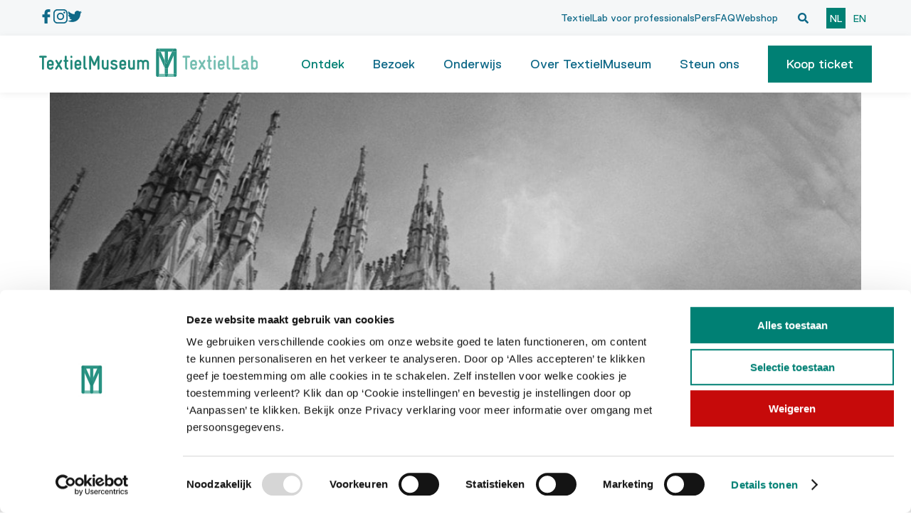

--- FILE ---
content_type: text/html; charset=utf-8
request_url: https://textielmuseum.nl/nieuws/van-tilburg-naar-milaan-salone-del-mobile
body_size: 7522
content:
<!DOCTYPE html><html lang="nl"><head><link rel="manifest" href="/manifest.json"/><script id="Cookiebot" src="https://consent.cookiebot.com/uc.js" data-cbid="cd71efc9-99a8-4dab-bcf4-d34dc733e011" type="text/javascript" data-culture="nl"></script><script src="https://player.vimeo.com/api/player.js"></script><link rel="apple-touch-icon" sizes="180x180" href="/favicon/apple-touch-icon.png"/><link rel="icon" type="image/png" sizes="32x32" href="/favicon/favicon-32x32.png"/><link rel="icon" type="image/png" sizes="16x16" href="/favicon/favicon-16x16.png"/><link rel="manifest" href="/favicon/site.webmanifest"/><link rel="mask-icon" href="/favicon/safari-pinned-tab.svg" color="#5bbad5"/><meta charSet="utf-8"/><meta name="viewport" content="width=device-width, initial-scale=1"/><link rel="manifest" href="/manifest.json"/><script id="Cookiebot" src="https://consent.cookiebot.com/uc.js" data-cbid="cd71efc9-99a8-4dab-bcf4-d34dc733e011" type="text/javascript" data-culture="nl"></script><script src="https://player.vimeo.com/api/player.js"></script><link rel="apple-touch-icon" sizes="180x180" href="/favicon/apple-touch-icon.png"/><link rel="icon" type="image/png" sizes="32x32" href="/favicon/favicon-32x32.png"/><link rel="icon" type="image/png" sizes="16x16" href="/favicon/favicon-16x16.png"/><link rel="manifest" href="/favicon/site.webmanifest"/><link rel="mask-icon" href="/favicon/safari-pinned-tab.svg" color="#5bbad5"/><meta name="msapplication-TileColor" content="#da532c"/><meta name="theme-color" content="#ffffff"/><meta name="og:title" content="Van Tilburg naar Milaan | Salone del Mobile - textielmuseum.nl - TextielMuseum"/><meta name="og:description" content="Nieuws"/><meta name="description" content="Nieuws"/><title>Van Tilburg naar Milaan | Salone del Mobile - textielmuseum.nl - TextielMuseum</title><meta name="next-head-count" content="24"/><link rel="preload" href="/_next/static/css/ad9a3079a7785c00.css" as="style"/><link rel="stylesheet" href="/_next/static/css/ad9a3079a7785c00.css" data-n-g=""/><noscript data-n-css=""></noscript><script defer="" nomodule="" src="/_next/static/chunks/polyfills-0d1b80a048d4787e.js"></script><script src="/_next/static/chunks/webpack-09fb84bef90b0554.js" defer=""></script><script src="/_next/static/chunks/framework-a070cbfff3c750c5.js" defer=""></script><script src="/_next/static/chunks/main-11041c105124b914.js" defer=""></script><script src="/_next/static/chunks/pages/_app-975ce9f1cdb82b7b.js" defer=""></script><script src="/_next/static/chunks/7677-cce0a63c895fc85b.js" defer=""></script><script src="/_next/static/chunks/pages/nieuws/%5BnewsSlug%5D-89b9b372c6c343cb.js" defer=""></script><script src="/_next/static/vyP5uxqcq6vR4XTJHSbnu/_buildManifest.js" defer=""></script><script src="/_next/static/vyP5uxqcq6vR4XTJHSbnu/_ssgManifest.js" defer=""></script></head><body><div id="__next" data-reactroot=""><div class="main"><div><a href="#main-content" id="skip-link" class="skip-link">Skip to Main Content</a></div><div class="Header header-sec "><div class="sec-nav"><div class="container"><div class="sec-nav-social "><a href="https://www.facebook.com/textielmuseum.nl" target="_blank"><img src="/_next/static/media/facebook-icon-blue.4210b10b.svg" alt="Facebook TextielMuseum"/></a><a href="https://www.instagram.com/textielmuseum/?hl=nl" target="_blank"><img src="/_next/static/media/instagram-icon-blue.be52c83f.svg" alt="Instagram TextielMuseum"/></a><a href="https://twitter.com/textielmuseum" target="_blank"><img src="/_next/static/media/twitter-icon-blue.c83be77c.svg" alt="Twitter TextielMuseum"/></a></div><div class="sec-nav-links "><a href="https://textiellab.nl/">TextielLab voor professionals</a><a href="/pers">Pers</a><a href="/faq">FAQ</a><a href="https://by.textielmuseum.nl/">Webshop</a></div><div class="global-search closed "><form aria-hidden="true"><input type="text" name="search" value="" placeholder="Zoeken" aria-label="Search" tabindex="-1"/></form><button class="" type="button" aria-label="Open zoekvenster"><img src="/_next/static/media/search-solid.c5acbd4a.svg" alt="Open zoekvenster"/></button><button class="close hidden" aria-label="Sluit zoekvenster" tabindex="-1"><img src="/_next/static/media/times-solid.a618329c.svg" alt="Sluit zoekvenster"/></button></div><div class="sec-nav-locale "><span aria-current="true" class="current"><a href="/nieuws/van-tilburg-naar-milaan-salone-del-mobile">nl</a></span><span class=""><a href="/en/news">en</a></span></div></div></div></div><div class="Header header-main"><div class="main-nav"><div class="container"><div class="logo"><a title="Homepage Textielmuseum" href="/"><img height="40" src="/_next/static/media/textielmuseum-logo-groen.d6e42945.svg" alt="TexielMuseum TextielLab"/></a></div><nav class="MainMenu"><button tabindex="0" role="button" aria-label="Menu openen" class="main-menu-toggle closed "></button></nav></div></div></div><div class="main-button-mobile "><a href="https://tickets.textielmuseum.nl/regulier/#/tickets/tickets" target="_blank"><button class="btn-main">Koop ticket</button></a></div><main id="main-content"><div class="NewsPage"><div class="Hero page-hero"><div class="hero-img"><img src="https://textielm.ams3.cdn.digitaloceanspaces.com/https://textielm.ams3.cdn.digitaloceanspaces.com/news_images/milaan.jpg" alt=""/></div></div><div class="news-main"><div class="container"><div class="Content"><h1>Van Tilburg naar Milaan | Salone del Mobile</h1><p class="date">10 April 2016</p><div class="content content-block"><html><body><p>Het TextielMuseum is een &lsquo;museum in bedrijf&rsquo;. Vooral het TextielLab, het kloppend hart van het museum, is een &lsquo;makersplek&rsquo; waar door middel van samenwerkingen en de combinatie van ambacht en innovatie prachtige resultaten ontstaan. Een aantal van de designers waar wij het afgelopen jaar mee hebben samengewerkt presenteren hun projecten tijdens de grootste designbeurs ter wereld, de Salone del Mobile in Milaan en wij zijn daar aanwezig! Volg ons tussen 12 en 17 april tijdens de Salone del Mobile via&nbsp;<a href="https://www.facebook.com/textielmuseum">Facebook</a>,&nbsp;<a href="https://www.instagram.com/textielmuseum">Instagram</a>&nbsp;en Snapchat (@textielmuseum). Op de website van het TextielMuseum is ook een live-blog te volgen met het laatste nieuws vanuit Milaan.</p>
<p>#vanTilburgnaarMilaan</p>
<h6>plattegrond | Alle designers die in het TextielLab gewerkt hebben en hun projecten presenteren in Milaan</h6>
<p>&nbsp;</p>
<p><strong>Eerste dag in Milaan | Bezoek aan MASTERLY &ndash; The Dutch in Milano</strong></p>
<p>'Masterly &ndash; The Dutch in Milano is een presentatie van Nederlandse ontwerpers, ambachtelijk producerende bedrijven en ontwerpbureaus in het centrum van Milaan. In het Palazzo Francesco Turati verrijst een Nederlands paviljoen met het beste design en ambachtelijk vakwerk dat Nederland te bieden heeft.'&nbsp;</p>
<p>Presentatie YOUKOSO van Studio Mae Engelgeer, concept is ontworpen door Studio Rene Siebum. De panelen te zien in deze presentatie zijn jacquard geweven in het TextielLab | TextielMuseum</p>
<p>Akoestische panelen, ontworpen door Aleksandra Gaca, ontwikkeld in het TextielLab | TextielMuseum</p>
<h6>prachtig getuft tapijt, door Studio Lizan Freijsen, gemaakt in de tufterij van het TextielLab | TextielMuseum</h6>
<p>&nbsp;</p>
<p><strong>Tweede en derde dag in Milaan | Allerlei verschillende presentaties van nationale en internationale ontwerpers</strong></p>
<p>Tijdens de tweede en derde dag in Milaan zijn we veel verschillende locaties afgegaan. Er is tijdens de designweek ook zoveel te zien, dat je keuzes moet maken, maar dat je ook per toeval tegen mooie presentaties aan loopt.&nbsp;</p>
<p>Een van de projecten waar wij heel enthousiast over waren is 'Casa Vitra' van Vitra, met designer Hella Jongerius. Het project toonde prachtig de kleurenstudies die gedaan waren tijdens het ontwerpproces onder de titel Colour Machine. De installatie toonde Hella Jongerius' inzichten en inspiraties met betrekking tot kleur, textiel en materialen.&nbsp;</p>
<h6>kleurenstudies door Hella Jongerius voor Vitra</h6>
<h6>Hella Jongerius' inzichten m.b.t. kleuren, textiel en materialen</h6>
<p>&nbsp;</p>
<p>Bij de enorme presentatie van HAY liepen we tegen de nieuwe producten aan van Scholten &amp; Baijings, ontworpen voor het Deense merk. Het nieuwe beddengoed heeft verrassende kleurstellingen, deze producten zijn ontwikkeld in het TextielLab | TextielMuseum. HAY presenteerde samen met het Britse merk wrong.london hun collecties in een grote indoor hal, inclusief outdoor terras. Ze lieten nieuw meubilair zien en hadden ook een HAY mini market en pop-up atelier.&nbsp;</p>
<h6>Nieuwe kleurstellingen door Scholten &amp; Baijings voor Hay, ontwikkeld in het TextielLab | TextielMuseum</h6>
<p>&nbsp;</p>
<p><strong>Laatste dag | Ventura Lambrate &amp; Via Tortona</strong></p>
<p>Project 'Fungy!' van Roos Soetekouw, alle producten zijn gemaakt in het TextielLab | TextielMuseum.&nbsp;</p>
<p>Roos Soetekouw presenteerde haar ontwerpen aan de Ventura Lambrate. Voor deze presentatie werkte zij samen met Alex de Witte. Hij ontwierp de glazen lampen, genaamd 'The Big Bubble'. De textiel collectie is geinspireerd door een wereld met de meest inspirerende schepsels en microscopische structuren.&nbsp;</p>
<h6>Project 'Fungy!' van Roos Soetekouw, alle producten zijn gemaakt in het TextielLab | TextielMuseum.&nbsp;</h6>
<h6>Carpet van Vlisco &amp; Simone Post voor Label BREED.&nbsp;</h6>
<p>&nbsp;</p>
<p>Label BREED presenteerde verschillende samenwerkingen van designers en bedrijven, waaronder ook dit karpet van Vlisco x Simone Post. Simone Post ontwierp vorig jaar, gecoacht door Jongeriuslab plaids voor het eigen label van het TextielLab | TextielMuseum:&nbsp;<a href="https://by.textielmuseum.nl/">by TextielMuseum</a>.&nbsp;</p>
<p>Studio Truly Truly ontwierp 'Soundskins' voor het merk LEFF Amsterdam, geproduceerd en ontwikkeld in het TextielLab | TextielMuseum</p>
<p>Het designduo Joel en Kate Booy van Studio Truly Truly ontwierpen deze 'Soundskins' voor LEFF Amsterdam. De skins worden over de boxen getrokken. Ze zijn ontwikkeld in samenwerking met de productontwikkelaars in het TextielLab | TextielMuseum. Vorig jaar ontwierpen Joel en Kate, onder begeleiding van Jongeriuslab, ook 3 plaids voor het label&nbsp;<a href="https://by.textielmuseum.nl/">by TextielMuseum</a>.&nbsp;</p>
<div>&nbsp;</div>
<p>Kijk voor meer foto's op onze&nbsp;<a href="https://www.facebook.com/textielmuseum">Facebookpagina</a>&nbsp;of volg ons op&nbsp;<a href="https://www.instagram.com/textielmuseum">Instagram!</a></p></body></html>
</div></div><div class="Sidebar"><div class="sidebar-main"><div class="sidebar-content"><h3>Plan je bezoek</h3><a href="https://tickets.textielmuseum.nl/regulier/#/tickets/tickets" target="_blank" class="btn-main outlined buy">Koop een ticket</a><div class="inner-content"></div><h6>Deel met vrienden</h6><div class="share-buttons"><a href="https://www.facebook.com/sharer/sharer.php?u=https://textielmuseum.nl/nieuws/van-tilburg-naar-milaan-salone-del-mobile&amp;amp;src=sdkpreparse" target="_blank"><img src="/_next/static/media/facebook-icon.04aa1632.svg" alt="facebook"/></a><a href="https://twitter.com/intent/tweet?text=https://textielmuseum.nl/nieuws/van-tilburg-naar-milaan-salone-del-mobile" target="_blank"><img src="/_next/static/media/twitter-icon.e50a47d5.svg" alt="twitter"/></a><a href="https://www.linkedin.com/shareArticle?mini=true&amp;url=https://textielmuseum.nl/nieuws/van-tilburg-naar-milaan-salone-del-mobile&amp;title=&amp;summary=&amp;source=" target="_blank"><img src="/_next/static/media/linkedin-icon.13fc9488.svg" alt="linkedin"/></a></div></div></div></div></div></div></div></main><div class="Footer false"><div class="container"><div class="footer-wrap false"><div class="footer-tickets-banner"><div class="banner-text"><div class="banner-title">Plan je bezoek</div><div class="banner-subtitle">Er is voor iedereen wel iets te doen in het museum</div></div><div class="banner-cta"><div class="banner-buttons"><a class="button-plan" href="/openingstijden">Plan je bezoek</a><a href="https://tickets.textielmuseum.nl/regulier" target="_blank" class="button-buy">Koop ticket</a></div></div></div><div class="footer-main "><div class="footer-nav"><div class="nav-column"><h3 class="column-name header-4"><div>Bezoekadres</div></h3><div class="column-items"><div class="item-link">Goirkestraat 96</div><div class="item-link">5046 GN Tilburg</div></div></div><div class="nav-column"><h3 class="column-name header-4"><div>Contact</div></h3><div class="column-items"><a class="item-link" href="tel:0135367475">013 – 53 67 475</a><a class="item-link" href="/cdn-cgi/l/email-protection#472e2921280733223f332e222b2a323422322a69292b"><span class="__cf_email__" data-cfemail="a0c9cec6cfe0d4c5d8d4c9c5cccdd5d3c5d5cd8ececc">[email&#160;protected]</span></a></div></div><div class="nav-column"><h3 class="column-name header-4"><div>Ga direct naar</div></h3><div class="column-items"><a class="item-link" href="https://textiellab.nl/">TextielLab voor professionals</a><a class="item-link" href="/museumcollectie">Museumcollectie</a><a class="item-link" href="/adres-en-route/">Adres en route</a><a class="item-link" href="https://textielmuseum.nl/textielshop/">TextielShop</a><a class="item-link" href="/privacy-verklaring/">Privacy verklaring</a><a class="item-link" href="/pers/">Pers</a></div></div></div><div class="footer-side"><div class="footer-subscribe"><div class="footer-subscribe-title"><h4 class="column-name"><div>Blijf op de hoogte</div></h4><p>Vul hier je e-mailadres in om maandelijks onze nieuwsbrief te ontvangen.</p></div><div class="SubscribeFormFooter"><form><input autoComplete="email" placeholder="Email" value=""/><button class="btn-main " type="submit">Aanmelden</button></form></div></div><div class="footer-support"><div class="footer-support-title">Gesteund door</div><div class="footer-support-images"><span style="box-sizing:border-box;display:inline-block;overflow:hidden;width:initial;height:initial;background:none;opacity:1;border:0;margin:0;padding:0;position:relative;max-width:100%"><span style="box-sizing:border-box;display:block;width:initial;height:initial;background:none;opacity:1;border:0;margin:0;padding:0;max-width:100%"><img style="display:block;max-width:100%;width:initial;height:initial;background:none;opacity:1;border:0;margin:0;padding:0" alt="" aria-hidden="true" src="data:image/svg+xml,%3csvg%20xmlns=%27http://www.w3.org/2000/svg%27%20version=%271.1%27%20width=%2781%27%20height=%2767%27/%3e"/></span><img alt="Gemeente tilburg" src="[data-uri]" decoding="async" data-nimg="intrinsic" style="position:absolute;top:0;left:0;bottom:0;right:0;box-sizing:border-box;padding:0;border:none;margin:auto;display:block;width:0;height:0;min-width:100%;max-width:100%;min-height:100%;max-height:100%;background-size:cover;background-position:0% 0%;filter:blur(20px);background-image:url(&quot;/_next/static/media/gemeente-tilburg.f59967ef.svg&quot;)"/><noscript><img alt="Gemeente tilburg" srcSet="/_next/static/media/gemeente-tilburg.f59967ef.svg 1x, /_next/static/media/gemeente-tilburg.f59967ef.svg 2x" src="/_next/static/media/gemeente-tilburg.f59967ef.svg" decoding="async" data-nimg="intrinsic" style="position:absolute;top:0;left:0;bottom:0;right:0;box-sizing:border-box;padding:0;border:none;margin:auto;display:block;width:0;height:0;min-width:100%;max-width:100%;min-height:100%;max-height:100%" loading="lazy"/></noscript></span><span style="box-sizing:border-box;display:inline-block;overflow:hidden;width:initial;height:initial;background:none;opacity:1;border:0;margin:0;padding:0;position:relative;max-width:100%"><span style="box-sizing:border-box;display:block;width:initial;height:initial;background:none;opacity:1;border:0;margin:0;padding:0;max-width:100%"><img style="display:block;max-width:100%;width:initial;height:initial;background:none;opacity:1;border:0;margin:0;padding:0" alt="" aria-hidden="true" src="data:image/svg+xml,%3csvg%20xmlns=%27http://www.w3.org/2000/svg%27%20version=%271.1%27%20width=%27180%27%20height=%2767%27/%3e"/></span><img alt="Ministerie van Onderwijs, Cultuur en Wetenschap" src="[data-uri]" decoding="async" data-nimg="intrinsic" style="position:absolute;top:0;left:0;bottom:0;right:0;box-sizing:border-box;padding:0;border:none;margin:auto;display:block;width:0;height:0;min-width:100%;max-width:100%;min-height:100%;max-height:100%;background-size:cover;background-position:0% 0%;filter:blur(20px);background-image:url(&quot;/_next/static/media/logo-ministerie-van-onderwijs-cultuur-en-wetenschap-2.62c2bfb7.svg&quot;)"/><noscript><img alt="Ministerie van Onderwijs, Cultuur en Wetenschap" srcSet="/_next/static/media/logo-ministerie-van-onderwijs-cultuur-en-wetenschap-2.62c2bfb7.svg 1x, /_next/static/media/logo-ministerie-van-onderwijs-cultuur-en-wetenschap-2.62c2bfb7.svg 2x" src="/_next/static/media/logo-ministerie-van-onderwijs-cultuur-en-wetenschap-2.62c2bfb7.svg" decoding="async" data-nimg="intrinsic" style="position:absolute;top:0;left:0;bottom:0;right:0;box-sizing:border-box;padding:0;border:none;margin:auto;display:block;width:0;height:0;min-width:100%;max-width:100%;min-height:100%;max-height:100%" loading="lazy"/></noscript></span><span style="box-sizing:border-box;display:inline-block;overflow:hidden;width:initial;height:initial;background:none;opacity:1;border:0;margin:0;padding:0;position:relative;max-width:100%"><span style="box-sizing:border-box;display:block;width:initial;height:initial;background:none;opacity:1;border:0;margin:0;padding:0;max-width:100%"><img style="display:block;max-width:100%;width:initial;height:initial;background:none;opacity:1;border:0;margin:0;padding:0" alt="" aria-hidden="true" src="data:image/svg+xml,%3csvg%20xmlns=%27http://www.w3.org/2000/svg%27%20version=%271.1%27%20width=%27180%27%20height=%2767%27/%3e"/></span><img alt="Provincie Noord-brabant" src="[data-uri]" decoding="async" data-nimg="intrinsic" style="position:absolute;top:0;left:0;bottom:0;right:0;box-sizing:border-box;padding:0;border:none;margin:auto;display:block;width:0;height:0;min-width:100%;max-width:100%;min-height:100%;max-height:100%;background-size:cover;background-position:0% 0%;filter:blur(20px);background-image:url(&quot;/_next/static/media/provincie-nb.28a5ba49.svg&quot;)"/><noscript><img alt="Provincie Noord-brabant" srcSet="/_next/static/media/provincie-nb.28a5ba49.svg 1x, /_next/static/media/provincie-nb.28a5ba49.svg 2x" src="/_next/static/media/provincie-nb.28a5ba49.svg" decoding="async" data-nimg="intrinsic" style="position:absolute;top:0;left:0;bottom:0;right:0;box-sizing:border-box;padding:0;border:none;margin:auto;display:block;width:0;height:0;min-width:100%;max-width:100%;min-height:100%;max-height:100%" loading="lazy"/></noscript></span><span style="box-sizing:border-box;display:inline-block;overflow:hidden;width:initial;height:initial;background:none;opacity:1;border:0;margin:0;padding:0;position:relative;max-width:100%"><span style="box-sizing:border-box;display:block;width:initial;height:initial;background:none;opacity:1;border:0;margin:0;padding:0;max-width:100%"><img style="display:block;max-width:100%;width:initial;height:initial;background:none;opacity:1;border:0;margin:0;padding:0" alt="" aria-hidden="true" src="data:image/svg+xml,%3csvg%20xmlns=%27http://www.w3.org/2000/svg%27%20version=%271.1%27%20width=%27140%27%20height=%2747%27/%3e"/></span><img alt="Vrienden van het Textielmuseum" src="[data-uri]" decoding="async" data-nimg="intrinsic" style="position:absolute;top:0;left:0;bottom:0;right:0;box-sizing:border-box;padding:0;border:none;margin:auto;display:block;width:0;height:0;min-width:100%;max-width:100%;min-height:100%;max-height:100%;background-size:cover;background-position:0% 0%;filter:blur(20px);background-image:url(&quot;/_next/static/media/vrienden.1bf181b8.svg&quot;)"/><noscript><img alt="Vrienden van het Textielmuseum" srcSet="/_next/static/media/vrienden.1bf181b8.svg 1x, /_next/static/media/vrienden.1bf181b8.svg 2x" src="/_next/static/media/vrienden.1bf181b8.svg" decoding="async" data-nimg="intrinsic" style="position:absolute;top:0;left:0;bottom:0;right:0;box-sizing:border-box;padding:0;border:none;margin:auto;display:block;width:0;height:0;min-width:100%;max-width:100%;min-height:100%;max-height:100%" loading="lazy"/></noscript></span><span style="box-sizing:border-box;display:inline-block;overflow:hidden;width:initial;height:initial;background:none;opacity:1;border:0;margin:0;padding:0;position:relative;max-width:100%"><span style="box-sizing:border-box;display:block;width:initial;height:initial;background:none;opacity:1;border:0;margin:0;padding:0;max-width:100%"><img style="display:block;max-width:100%;width:initial;height:initial;background:none;opacity:1;border:0;margin:0;padding:0" alt="" aria-hidden="true" src="data:image/svg+xml,%3csvg%20xmlns=%27http://www.w3.org/2000/svg%27%20version=%271.1%27%20width=%27140%27%20height=%2747%27/%3e"/></span><img alt="Vriendenloterij" src="[data-uri]" decoding="async" data-nimg="intrinsic" style="position:absolute;top:0;left:0;bottom:0;right:0;box-sizing:border-box;padding:0;border:none;margin:auto;display:block;width:0;height:0;min-width:100%;max-width:100%;min-height:100%;max-height:100%;background-size:cover;background-position:0% 0%;filter:blur(20px);background-image:url(&quot;/_next/static/media/vriendenloterij.ff44d16a.svg&quot;)"/><noscript><img alt="Vriendenloterij" srcSet="/_next/static/media/vriendenloterij.ff44d16a.svg 1x, /_next/static/media/vriendenloterij.ff44d16a.svg 2x" src="/_next/static/media/vriendenloterij.ff44d16a.svg" decoding="async" data-nimg="intrinsic" style="position:absolute;top:0;left:0;bottom:0;right:0;box-sizing:border-box;padding:0;border:none;margin:auto;display:block;width:0;height:0;min-width:100%;max-width:100%;min-height:100%;max-height:100%" loading="lazy"/></noscript></span></div></div></div></div></div><div class="footer-extra "><div class="footer-extra-awards"><div class="awards-title">Awards</div><div class="awards-images"><span style="box-sizing:border-box;display:inline-block;overflow:hidden;width:initial;height:initial;background:none;opacity:1;border:0;margin:0;padding:0;position:relative;max-width:100%"><span style="box-sizing:border-box;display:block;width:initial;height:initial;background:none;opacity:1;border:0;margin:0;padding:0;max-width:100%"><img style="display:block;max-width:100%;width:initial;height:initial;background:none;opacity:1;border:0;margin:0;padding:0" alt="" aria-hidden="true" src="data:image/svg+xml,%3csvg%20xmlns=%27http://www.w3.org/2000/svg%27%20version=%271.1%27%20width=%27150%27%20height=%2780%27/%3e"/></span><img alt="BankGiro Loterij Museumprijs" src="[data-uri]" decoding="async" data-nimg="intrinsic" style="position:absolute;top:0;left:0;bottom:0;right:0;box-sizing:border-box;padding:0;border:none;margin:auto;display:block;width:0;height:0;min-width:100%;max-width:100%;min-height:100%;max-height:100%;background-size:cover;background-position:0% 0%;filter:blur(20px);background-image:url(&quot;/_next/static/media/bankgiroloterij.f5531f69.svg&quot;)"/><noscript><img alt="BankGiro Loterij Museumprijs" srcSet="/_next/static/media/bankgiroloterij.f5531f69.svg 1x, /_next/static/media/bankgiroloterij.f5531f69.svg 2x" src="/_next/static/media/bankgiroloterij.f5531f69.svg" decoding="async" data-nimg="intrinsic" style="position:absolute;top:0;left:0;bottom:0;right:0;box-sizing:border-box;padding:0;border:none;margin:auto;display:block;width:0;height:0;min-width:100%;max-width:100%;min-height:100%;max-height:100%" loading="lazy"/></noscript></span><span style="box-sizing:border-box;display:inline-block;overflow:hidden;width:initial;height:initial;background:none;opacity:1;border:0;margin:0;padding:0;position:relative;max-width:100%"><span style="box-sizing:border-box;display:block;width:initial;height:initial;background:none;opacity:1;border:0;margin:0;padding:0;max-width:100%"><img style="display:block;max-width:100%;width:initial;height:initial;background:none;opacity:1;border:0;margin:0;padding:0" alt="" aria-hidden="true" src="data:image/svg+xml,%3csvg%20xmlns=%27http://www.w3.org/2000/svg%27%20version=%271.1%27%20width=%27150%27%20height=%2780%27/%3e"/></span><img alt="The best in heritage 2018" src="[data-uri]" decoding="async" data-nimg="intrinsic" style="position:absolute;top:0;left:0;bottom:0;right:0;box-sizing:border-box;padding:0;border:none;margin:auto;display:block;width:0;height:0;min-width:100%;max-width:100%;min-height:100%;max-height:100%;background-size:cover;background-position:0% 0%;filter:blur(20px);background-image:url(&quot;/_next/static/media/thebestinheritage.e3a5982c.svg&quot;)"/><noscript><img alt="The best in heritage 2018" srcSet="/_next/static/media/thebestinheritage.e3a5982c.svg 1x, /_next/static/media/thebestinheritage.e3a5982c.svg 2x" src="/_next/static/media/thebestinheritage.e3a5982c.svg" decoding="async" data-nimg="intrinsic" style="position:absolute;top:0;left:0;bottom:0;right:0;box-sizing:border-box;padding:0;border:none;margin:auto;display:block;width:0;height:0;min-width:100%;max-width:100%;min-height:100%;max-height:100%" loading="lazy"/></noscript></span></div></div><div class="footer-extra-support"><div class="support-title">Draag je het TextielMuseum ook een warm hart toe?</div><a class="btn-main " href="/word-ook-partner">Steun ons</a></div></div></div></div></div></div><script data-cfasync="false" src="/cdn-cgi/scripts/5c5dd728/cloudflare-static/email-decode.min.js"></script><script id="__NEXT_DATA__" type="application/json">{"props":{"pageProps":{"news":{"canonical_url":null,"custom_slug":0,"id":212,"news_content":{"nl":"\u003chtml\u003e\u003cbody\u003e\u003cp\u003eHet TextielMuseum is een \u0026lsquo;museum in bedrijf\u0026rsquo;. Vooral het TextielLab, het kloppend hart van het museum, is een \u0026lsquo;makersplek\u0026rsquo; waar door middel van samenwerkingen en de combinatie van ambacht en innovatie prachtige resultaten ontstaan. Een aantal van de designers waar wij het afgelopen jaar mee hebben samengewerkt presenteren hun projecten tijdens de grootste designbeurs ter wereld, de Salone del Mobile in Milaan en wij zijn daar aanwezig! Volg ons tussen 12 en 17 april tijdens de Salone del Mobile via\u0026nbsp;\u003ca href=\"https://www.facebook.com/textielmuseum\"\u003eFacebook\u003c/a\u003e,\u0026nbsp;\u003ca href=\"https://www.instagram.com/textielmuseum\"\u003eInstagram\u003c/a\u003e\u0026nbsp;en Snapchat (@textielmuseum). Op de website van het TextielMuseum is ook een live-blog te volgen met het laatste nieuws vanuit Milaan.\u003c/p\u003e\r\n\u003cp\u003e#vanTilburgnaarMilaan\u003c/p\u003e\r\n\u003ch6\u003eplattegrond | Alle designers die in het TextielLab gewerkt hebben en hun projecten presenteren in Milaan\u003c/h6\u003e\r\n\u003cp\u003e\u0026nbsp;\u003c/p\u003e\r\n\u003cp\u003e\u003cstrong\u003eEerste dag in Milaan | Bezoek aan MASTERLY \u0026ndash; The Dutch in Milano\u003c/strong\u003e\u003c/p\u003e\r\n\u003cp\u003e'Masterly \u0026ndash; The Dutch in Milano is een presentatie van Nederlandse ontwerpers, ambachtelijk producerende bedrijven en ontwerpbureaus in het centrum van Milaan. In het Palazzo Francesco Turati verrijst een Nederlands paviljoen met het beste design en ambachtelijk vakwerk dat Nederland te bieden heeft.'\u0026nbsp;\u003c/p\u003e\r\n\u003cp\u003ePresentatie YOUKOSO van Studio Mae Engelgeer, concept is ontworpen door Studio Rene Siebum. De panelen te zien in deze presentatie zijn jacquard geweven in het TextielLab | TextielMuseum\u003c/p\u003e\r\n\u003cp\u003eAkoestische panelen, ontworpen door Aleksandra Gaca, ontwikkeld in het TextielLab | TextielMuseum\u003c/p\u003e\r\n\u003ch6\u003eprachtig getuft tapijt, door Studio Lizan Freijsen, gemaakt in de tufterij van het TextielLab | TextielMuseum\u003c/h6\u003e\r\n\u003cp\u003e\u0026nbsp;\u003c/p\u003e\r\n\u003cp\u003e\u003cstrong\u003eTweede en derde dag in Milaan | Allerlei verschillende presentaties van nationale en internationale ontwerpers\u003c/strong\u003e\u003c/p\u003e\r\n\u003cp\u003eTijdens de tweede en derde dag in Milaan zijn we veel verschillende locaties afgegaan. Er is tijdens de designweek ook zoveel te zien, dat je keuzes moet maken, maar dat je ook per toeval tegen mooie presentaties aan loopt.\u0026nbsp;\u003c/p\u003e\r\n\u003cp\u003eEen van de projecten waar wij heel enthousiast over waren is 'Casa Vitra' van Vitra, met designer Hella Jongerius. Het project toonde prachtig de kleurenstudies die gedaan waren tijdens het ontwerpproces onder de titel Colour Machine. De installatie toonde Hella Jongerius' inzichten en inspiraties met betrekking tot kleur, textiel en materialen.\u0026nbsp;\u003c/p\u003e\r\n\u003ch6\u003ekleurenstudies door Hella Jongerius voor Vitra\u003c/h6\u003e\r\n\u003ch6\u003eHella Jongerius' inzichten m.b.t. kleuren, textiel en materialen\u003c/h6\u003e\r\n\u003cp\u003e\u0026nbsp;\u003c/p\u003e\r\n\u003cp\u003eBij de enorme presentatie van HAY liepen we tegen de nieuwe producten aan van Scholten \u0026amp; Baijings, ontworpen voor het Deense merk. Het nieuwe beddengoed heeft verrassende kleurstellingen, deze producten zijn ontwikkeld in het TextielLab | TextielMuseum. HAY presenteerde samen met het Britse merk wrong.london hun collecties in een grote indoor hal, inclusief outdoor terras. Ze lieten nieuw meubilair zien en hadden ook een HAY mini market en pop-up atelier.\u0026nbsp;\u003c/p\u003e\r\n\u003ch6\u003eNieuwe kleurstellingen door Scholten \u0026amp; Baijings voor Hay, ontwikkeld in het TextielLab | TextielMuseum\u003c/h6\u003e\r\n\u003cp\u003e\u0026nbsp;\u003c/p\u003e\r\n\u003cp\u003e\u003cstrong\u003eLaatste dag | Ventura Lambrate \u0026amp; Via Tortona\u003c/strong\u003e\u003c/p\u003e\r\n\u003cp\u003eProject 'Fungy!' van Roos Soetekouw, alle producten zijn gemaakt in het TextielLab | TextielMuseum.\u0026nbsp;\u003c/p\u003e\r\n\u003cp\u003eRoos Soetekouw presenteerde haar ontwerpen aan de Ventura Lambrate. Voor deze presentatie werkte zij samen met Alex de Witte. Hij ontwierp de glazen lampen, genaamd 'The Big Bubble'. De textiel collectie is geinspireerd door een wereld met de meest inspirerende schepsels en microscopische structuren.\u0026nbsp;\u003c/p\u003e\r\n\u003ch6\u003eProject 'Fungy!' van Roos Soetekouw, alle producten zijn gemaakt in het TextielLab | TextielMuseum.\u0026nbsp;\u003c/h6\u003e\r\n\u003ch6\u003eCarpet van Vlisco \u0026amp; Simone Post voor Label BREED.\u0026nbsp;\u003c/h6\u003e\r\n\u003cp\u003e\u0026nbsp;\u003c/p\u003e\r\n\u003cp\u003eLabel BREED presenteerde verschillende samenwerkingen van designers en bedrijven, waaronder ook dit karpet van Vlisco x Simone Post. Simone Post ontwierp vorig jaar, gecoacht door Jongeriuslab plaids voor het eigen label van het TextielLab | TextielMuseum:\u0026nbsp;\u003ca href=\"https://by.textielmuseum.nl/\"\u003eby TextielMuseum\u003c/a\u003e.\u0026nbsp;\u003c/p\u003e\r\n\u003cp\u003eStudio Truly Truly ontwierp 'Soundskins' voor het merk LEFF Amsterdam, geproduceerd en ontwikkeld in het TextielLab | TextielMuseum\u003c/p\u003e\r\n\u003cp\u003eHet designduo Joel en Kate Booy van Studio Truly Truly ontwierpen deze 'Soundskins' voor LEFF Amsterdam. De skins worden over de boxen getrokken. Ze zijn ontwikkeld in samenwerking met de productontwikkelaars in het TextielLab | TextielMuseum. Vorig jaar ontwierpen Joel en Kate, onder begeleiding van Jongeriuslab, ook 3 plaids voor het label\u0026nbsp;\u003ca href=\"https://by.textielmuseum.nl/\"\u003eby TextielMuseum\u003c/a\u003e.\u0026nbsp;\u003c/p\u003e\r\n\u003cdiv\u003e\u0026nbsp;\u003c/div\u003e\r\n\u003cp\u003eKijk voor meer foto's op onze\u0026nbsp;\u003ca href=\"https://www.facebook.com/textielmuseum\"\u003eFacebookpagina\u003c/a\u003e\u0026nbsp;of volg ons op\u0026nbsp;\u003ca href=\"https://www.instagram.com/textielmuseum\"\u003eInstagram!\u003c/a\u003e\u003c/p\u003e\u003c/body\u003e\u003c/html\u003e\n","en":"\u003chtml\u003e\u003cbody\u003e\u003cp\u003eThe TextielMusem is a 'working museum'. Especially the Textile Lab, the beating heart of the museum, is a place for the makers. Collaborations with our partners and the combination of craftmanship and innovation result in beautiful co-creations. A few of the designers which we've worked with the past year present their designs and projects during the biggest furnuture and design fair ot the world, the Salone del Mobile in Milan and we're also present! Follow us between 12 and 17 April during the Salone del Mobile on\u0026nbsp;\u003ca href=\"https://www.facebook.com/textielmuseum\"\u003eFacebook\u003c/a\u003e,\u0026nbsp;\u003ca href=\"https://www.instagram.com/textielmuseum\"\u003eInstagram\u003c/a\u003e\u0026nbsp;and Snapchat (@textielmuseum). We will keep you posted on the website by adding the latest new nformation every day on this live-blog.\u0026nbsp;\u003c/p\u003e\r\n\u003cp\u003e#vanTilburgnaarMilaan\u003c/p\u003e\r\n\u003ch6\u003emap | All designers who worked in the Textile lab and present their projects in Milan\u003c/h6\u003e\r\n\u003cp\u003e\u003cstrong\u003eThe first day in Milaan | MASTERLY \u0026ndash; The Dutch in Milano\u003c/strong\u003e\u003c/p\u003e\r\n\u003cp\u003e'Masterly \u0026ndash; The Dutch in Milano are Dutch designers, artisan producers and design agencies which present themselves in the centre of Milan. At the fascinating Palazzo Francesco Turati the Dutch pavilion arises with the best design and artisan craftmanship the Netherlands has to offer.'\u003c/p\u003e\r\n\u003ch6\u003ePresentation YOUKOSO of Studio Mae Engelgeer, concept design by Studio Rene Siebum. The panels are jacquard woven in the TextielLab | TextielMuseum\u003c/h6\u003e\r\n\u003ch6\u003eAcoustic panels, designed by Aleksandra Gaca, developed in the TextielLab | TextielMuseum\u003c/h6\u003e\r\n\u003ch6\u003eA beautiful tufted tapestry, by Studio Lizan Freijsen, made in the tufting department of the TextielLab | TextielMuseum\u003c/h6\u003e\r\n\u003cp\u003e\u0026nbsp;\u003c/p\u003e\r\n\u003cp\u003eSecond and third day in Milan | Several showcases of both national and international designers\u0026nbsp;\u003c/p\u003e\r\n\u003cp\u003eDuring the second and the third day in Milan we went to several locations. During designweek there is so much to see in Milan, which means you have to make choices, but also means you walk into surprisingly beautiful presentations by accident.\u0026nbsp;\u003cbr\u003eOne of the projects we'd loved was 'CasaVitra' of Vitra, togheter with designer Hella Jongerius. The project Colour Machine showcase the insights and inspirations of Hella Jongerius during the design process.\u0026nbsp;\u003c/p\u003e\r\n\u003cp\u003e\u0026nbsp;\u003c/p\u003e\r\n\u003ch6\u003ecolour studies by Hella Jongerius for Vitra\u003c/h6\u003e\r\n\u003ch6\u003eHella Jongerius' insights and inspirations about colours, textiles and materials\u003c/h6\u003e\r\n\u003cp\u003e\u0026nbsp;\u003c/p\u003e\r\n\u003cp\u003eAt the hugh presentation of HAY we found the new products of Scholten \u0026amp; Baijings, designed for the Danish brand. The new bed linnen has surprising colours; the products are developed in the TextielLab | TextielMuseum. HAY and the UK lightning label wrong.london showcase their collections in a multiroom indoor and outdoor installation. New furniture and accesories are featured alongside the HAY minimarket an pop-up atelier.\u0026nbsp;\u003c/p\u003e\r\n\u003ch6\u003eNew colours by Scholten \u0026amp; Baijings for Hay, developed in the TextielLab | TextielMuseum\u003c/h6\u003e\r\n\u003cp\u003e\u0026nbsp;\u003c/p\u003e\r\n\u003cp\u003e\u003cstrong\u003eLast day in Milan | Ventura Lambrate \u0026amp; Via Tortona\u003c/strong\u003e\u003c/p\u003e\r\n\u003ch6\u003eProject 'Fungy!' of Roos Soetekouw, all products are made in the TextielLab | TextielMuseum.\u0026nbsp;\u003c/h6\u003e\r\n\u003cp\u003eRoos Soetekouw showcased her designs at Ventura Lambrate. She collaborated with Alex de Witte for this presentation. He designs lamps of glass, named 'The Big Bubble'. The textile collection is inspired by a world full of the most inspiring creatures and microscopic structures.\u0026nbsp;\u003c/p\u003e\r\n\u003ch6\u003eProject 'Fungy!' of Roos Soetekouw, all products are made in the TextielLab | TextielMuseum.\u0026nbsp;\u003c/h6\u003e\r\n\u003ch6\u003eCarpet of Vlisco \u0026amp; Simone Post for Label BREED.\u0026nbsp;\u003c/h6\u003e\r\n\u003cp\u003e\u0026nbsp;\u003c/p\u003e\r\n\u003cp\u003eLabel BREED showcased several different collaborations between designers and manufacturers. One of those projects was this carpet of Vlisco x Simone Post. Simone Post also designed three throws last year for the label\u0026nbsp;\u003ca href=\"https://by.textielmuseum.nl/\"\u003eby TextielMuseum\u003c/a\u003e, coached by Jongeriuslab.\u0026nbsp;\u003c/p\u003e\r\n\u003ch6\u003eStudio Truly Truly designed 'Soundskins' for LEFF Amsterdam, produced and developed in the TextielLab | TextielMuseum\u003c/h6\u003e\r\n\u003cp\u003e\u0026nbsp;\u003c/p\u003e\r\n\u003cp\u003eDesignduo Joel and Kate Booy of Studio Truly Truly designed these 'Soundskins' for LEFF Amsterdam. The skins are placed over the sound boxes. They are devloped in collaboration with the product developers of the TextielLab | TextielMuseum. Last year Joel and Kate also designed three throws for by TextielMuseum, coached by Jongeriuslab.\u0026nbsp;\u003c/p\u003e\r\n\u003cp\u003eMore pictures on our\u0026nbsp;\u003ca href=\"https://www.facebook.com/textielmuseum\"\u003eFacebookpage\u003c/a\u003e\u0026nbsp;or follow us on\u0026nbsp;\u003ca href=\"https://www.instagram.com/textielmuseum\"\u003eInstagram!\u003c/a\u003e\u003c/p\u003e\u003c/body\u003e\u003c/html\u003e\n"},"news_featured_home":null,"news_featured_home_position":null,"news_image_path":"https://textielm.ams3.cdn.digitaloceanspaces.com/news_images/milaan.jpg","news_publish_date":"2016-04-10T22:00:00.000000Z","news_sidebar_content":{"nl":null},"news_slug":{"nl":"van-tilburg-naar-milaan-salone-del-mobile","en":"from-tilburg-to-milan-salone-del-mobile"},"news_thumbnail_path":null,"news_title":{"nl":"Van Tilburg naar Milaan | Salone del Mobile","en":"From Tilburg to Milan | Salone del Mobile"},"news_type":"museum","page_status":"published","parent_id":null,"seo-description":{"nl":null},"seo-title":{"nl":"Van Tilburg naar Milaan | Salone del Mobile - textielmuseum.nl","en":"From Tilburg to Milan | Salone del Mobile - textielmuseum.nl"},"textile_lab_projects":[],"textile_lab_makers":[]}},"__N_SSP":true},"page":"/nieuws/[newsSlug]","query":{"newsSlug":"van-tilburg-naar-milaan-salone-del-mobile"},"buildId":"vyP5uxqcq6vR4XTJHSbnu","isFallback":false,"gssp":true,"locale":"nl","locales":["nl","en"],"defaultLocale":"nl","scriptLoader":[]}</script></body></html>

--- FILE ---
content_type: image/svg+xml
request_url: https://textielmuseum.nl/_next/static/media/instagram-icon-blue.be52c83f.svg
body_size: 576
content:
<?xml version="1.0" encoding="UTF-8"?>
<svg width="48px" height="48px" viewBox="0 0 48 48" version="1.1" xmlns="http://www.w3.org/2000/svg" xmlns:xlink="http://www.w3.org/1999/xlink">
    <!-- Generator: Sketch 63.1 (92452) - https://sketch.com -->
    <title>Combined Shape</title>
    <desc>Created with Sketch.</desc>
    <g id="Visual-design" stroke="none" stroke-width="1" fill="none" fill-rule="evenodd">
        <g id="Landingspagina---L" transform="translate(-1254.000000, -8708.000000)" fill="#000000">
            <g id="Group-2" transform="translate(-10.000000, 8240.000000)">
                <g id="Group-13" transform="translate(1148.000000, 452.000000)">
                    <g id="Group-8">
                        <path fill='#0F6988' d="M150.753504,16 C158.058535,16 164,21.9429797 164,29.2464964 L164,29.2464964 L164,50.7535036 C164,58.0570203 158.058535,64 150.753504,64 L150.753504,64 L129.246496,64 C121.941465,64 116,58.0585345 116,50.7535036 L116,50.7535036 L116,29.2464964 C116,21.9429797 121.941465,16 129.246496,16 L129.246496,16 Z M150.753504,20.2587758 L129.246496,20.2587758 C124.28966,20.2587758 120.258776,24.2911741 120.258776,29.2464964 L120.258776,29.2464964 L120.258776,50.7535036 C120.258776,55.7099616 124.28966,59.7412242 129.246496,59.7412242 L129.246496,59.7412242 L150.753504,59.7412242 C155.709962,59.7412242 159.741224,55.7099616 159.741224,50.7535036 L159.741224,50.7535036 L159.741224,29.2464964 C159.741224,24.2911741 155.708826,20.2587758 150.753504,20.2587758 L150.753504,20.2587758 Z M139.999811,27.6319471 C146.819909,27.6319471 152.368053,33.180091 152.368053,39.9998107 C152.368053,46.819909 146.819909,52.3680529 139.999811,52.3680529 C133.180091,52.3680529 127.631947,46.819909 127.631947,39.9998107 C127.631947,33.180091 133.180091,27.6319471 139.999811,27.6319471 Z M139.999811,31.890723 C135.528285,31.890723 131.890723,35.5282854 131.890723,39.9998107 C131.890723,44.4717146 135.528285,48.109277 139.999811,48.109277 C144.471715,48.109277 148.109277,44.4717146 148.109277,39.9998107 C148.109277,35.5282854 144.471715,31.890723 139.999811,31.890723 Z M152.887056,24.0208838 C153.710798,24.0208838 154.516747,24.3532576 155.096319,24.9347224 C155.677406,25.5142945 156.010158,26.3202442 156.010158,27.1439861 C156.010158,27.9643209 155.677406,28.7702706 155.096319,29.3528711 C154.513719,29.9328218 153.710798,30.2670883 152.887056,30.2670883 C152.066342,30.2670883 151.260771,29.9328218 150.680821,29.3528711 C150.09822,28.7702706 149.763953,27.9643209 149.763953,27.1439861 C149.763953,26.3202442 150.09822,25.5142945 150.680821,24.9347224 C151.260771,24.3532576 152.066342,24.0208838 152.887056,24.0208838 Z" id="Combined-Shape"></path>
                    </g>
                </g>
            </g>
        </g>
    </g>
</svg>

--- FILE ---
content_type: application/javascript; charset=UTF-8
request_url: https://textielmuseum.nl/_next/static/chunks/pages/index-8dd0665774b375ae.js
body_size: 4494
content:
(self.webpackChunk_N_E=self.webpackChunk_N_E||[]).push([[5405],{5557:function(e,a,i){(window.__NEXT_P=window.__NEXT_P||[]).push(["/",function(){return i(5831)}])},9728:function(e,a,i){"use strict";i.d(a,{Z:function(){return t}});var s=i(5893),n=i(7294),l=i(7170);function t(e){var a=e.margin,i=(0,n.useState)(""),t=i[0],r=i[1],c=(0,n.useState)(!1),o=(c[0],c[1]),d=(0,n.useState)(!1),h=d[0],m=d[1],_=(0,n.useState)(!1),u=_[0],x=_[1],j=(0,l.Kd)();return(0,s.jsx)("div",{style:{margin:a},className:"SubscribeForm",children:(0,s.jsxs)("div",{className:"wrapper",children:[(0,s.jsx)("p",{children:(0,l.aW)("subscribe_form_text_1")}),(0,s.jsx)("p",{children:(0,l.aW)("subscribe_form_text_2")}),(0,s.jsx)("div",{className:"field-set",children:h?(0,s.jsx)("div",{className:"form-sent",children:(0,s.jsx)("p",{children:(0,l.aW)("footer__subscribed")})}):(0,s.jsxs)("form",{onSubmit:function(e){return function(e){e.preventDefault(),t?!1!==t.includes("@")?t&&fetch("".concat("https://admin.textielmuseum.nl","/api/form-handlers/subscribe"),{method:"POST",body:JSON.stringify({email:t}),headers:{"Content-Type":"application/json"}}).then((function(e){return e.json()})).then((function(e){o(!1),m(!0)})).catch((function(e){console.log(e),o(!1)})):x({en:"Invalid email address",nl:"Ongeldig e-mailadres"}[j]):x({en:"The field is not filled in correctly",nl:"Het veld is niet goed ingevuld"}[j])}(e)},children:[(0,s.jsx)("label",{htmlFor:"email",children:(0,l.w0)("email-address")}),(0,s.jsxs)("div",{className:"input-wrapper",children:[(0,s.jsx)("input",{id:"email",autoComplete:"email",placeholder:(0,l.w0)("email-address-placeholder"),value:t,onChange:function(e){return r(e.target.value)}}),(0,s.jsx)("button",{className:"btn-main",type:"submit",children:(0,l.aW)("label__subscribe")})]}),u&&(0,s.jsx)("span",{className:"error",children:u})]})})]})})}},2753:function(e,a,i){"use strict";i(5893),i(7294)},1193:function(e,a,i){"use strict";i.d(a,{Z:function(){return c}});var s=i(5893),n=i(7170),l=i(1664),t=i.n(l),r=(i(2753),i(2257));function c(e){var a=e.show,i=void 0===a||a,l=e.data,c=e.label,o=void 0!==c&&c,d=e.slider,h=void 0!==d&&d,m=l.activity_title,_=l.activity_slug,u=l.activity_type,x=l.activity_date,j=l.activity_thumbnail_path,p=l.activity_date_finish,v=l.activity_thumbnail,b=l.activity_request_needed;return(0,s.jsxs)("div",{className:"".concat(h?"activity-item-slider":"activity-item"," ").concat(i?"":"hidden"),children:[(0,n.SA)(_)?(0,s.jsx)(t(),{href:(0,n.n6)("/activiteiten/".concat((0,n.SA)(_))),children:(0,s.jsx)("a",{className:"image-link",children:v||j?(0,s.jsx)("div",{className:"activity-image",children:(0,s.jsx)(r.Z,{src:"".concat((0,n.a$)()).concat(j||v)})}):(0,s.jsx)("div",{className:"activity-image",children:(0,s.jsx)("div",{className:"default-image"})})})}):(0,s.jsx)(s.Fragment,{children:v||j?(0,s.jsx)("div",{className:"activity-image",children:(0,s.jsx)("img",{src:"".concat((0,n.a$)()).concat(j||v),alt:""})}):(0,s.jsx)("div",{className:"activity-image",children:(0,s.jsx)("div",{className:"default-image"})})}),(0,s.jsxs)("div",{className:"item-text",children:[(0,n.SA)(_)?(0,s.jsx)(t(),{href:(0,n.n6)("/activiteiten/".concat((0,n.SA)(_))),children:(0,s.jsx)("a",{children:(0,s.jsx)("h2",{className:"item-title",children:(0,n.SA)(m)})})}):(0,s.jsx)("div",{className:"item-title",children:(0,n.SA)(m)}),o?(0,s.jsx)("div",{className:"item-label",children:(0,n.aW)("activities_page__filter_item_".concat(u))}):null,(0,s.jsx)("div",{className:"item-date",children:b?(0,n.aW)("label__onrequest"):x?(0,s.jsxs)(s.Fragment,{children:[(0,n.dV)(x),p?" ".concat((0,n.aW)("label__to")," ").concat((0,n.dV)(p)):null]}):(0,n.aW)("label__ongoing")})]})]})}},1597:function(e,a,i){"use strict";i.d(a,{Z:function(){return c}});var s=i(5893),n=i(7170),l=i(1664),t=i.n(l),r=i(2257);function c(e){var a=e.data,i=e.label,l=void 0!==i&&i;if(!a)return null;var c=a.slug,o=a.start,d=a.finish,h=a.image_path,m=a.name,_=a.exhibition_thumbnail_path;return(0,s.jsxs)("div",{className:"exhibition-item",children:[(0,n.SA)(c)?(0,s.jsx)(t(),{href:(0,n.n6)("/tentoonstellingen/".concat((0,n.SA)(c))),children:(0,s.jsx)("a",{className:"image-link",children:h||_?(0,s.jsx)("div",{className:"exhibition-image",children:(0,s.jsx)(r.Z,{src:"".concat((0,n.a$)()).concat(_||h)})}):(0,s.jsx)("div",{className:"exhibition-image",children:(0,s.jsx)("div",{className:"default-image"})})})}):(0,s.jsx)(s.Fragment,{children:h||_?(0,s.jsx)("div",{className:"exhibition-image",children:(0,s.jsx)("img",{src:"".concat((0,n.a$)()).concat(_||h),alt:""})}):(0,s.jsx)("div",{className:"exhibition-image",children:(0,s.jsx)("div",{className:"default-image"})})}),(0,s.jsxs)("div",{className:"item-text",children:[(0,n.SA)(c)?(0,s.jsx)(t(),{href:(0,n.n6)("/tentoonstellingen/".concat((0,n.SA)(c))),children:(0,s.jsx)("a",{children:(0,s.jsx)("h3",{className:"item-title",children:(0,n.SA)(m)})})}):(0,s.jsx)("div",{className:"item-title",children:(0,n.SA)(m)}),l?(0,s.jsx)("div",{className:"item-label ".concat("exhibitions_page__past_exhibitions_title"===l?"sec":"primary"),children:(0,n.aW)(l)}):null,(0,s.jsx)("div",{className:"item-date",children:"".concat((0,n.dV)(o)," ").concat((0,n.aW)("label__to")," ").concat((0,n.dV)(d))})]})]})}},7996:function(e,a,i){"use strict";var s=i(5893),n=(i(7294),i(2257)),l=i(7170),t=i(1664),r=i.n(t);a.Z=function(e){var a=e.block,i=e.blockName,t=void 0===i?"block_related_projects__items":i,c=e.withFeatured,o=void 0===c||c,d=e.title,h=void 0!==d&&d,m=(null===a||void 0===a?void 0:a[t])||[];if(!(m=m.filter((function(e){return null!==e}))).length)return null;return(0,s.jsx)("div",{id:"projecten",className:"HomePageRelatedProjects",children:(0,s.jsxs)("div",{className:"container",children:[(0,s.jsxs)("div",{className:"projects-main-heading",children:[(0,s.jsx)("div",{className:"block-title",children:(0,s.jsx)("h2",{children:h||(0,l.aW)("related_projects_label")})}),(0,s.jsx)("div",{className:"block-button",children:(0,s.jsx)(r(),{href:"".concat((0,l.jE)()).concat((0,l.n6)("/projecten")),children:(0,s.jsxs)("a",{target:"_blank",className:"btn-main",children:[(0,s.jsx)("span",{className:"all",children:(0,l.aW)("all_label")}),(0,l.aW)("show_all_projects_label")]})})})]}),o&&m.length>0&&(0,s.jsx)("div",{className:"featured-container",children:(0,s.jsx)(r(),{href:"".concat((0,l.jE)()).concat((0,l.n6)("/projecten/".concat((0,l.SA)(m[0].slug)))),children:(0,s.jsx)("a",{target:"_blank",children:(0,s.jsxs)("div",{className:"featured-project",children:[(0,s.jsxs)("div",{className:"project-main",children:[(0,s.jsx)("h2",{className:"project-main-title",children:(0,l.SA)(m[0].name)}),(0,s.jsx)("div",{className:"project-main-description",dangerouslySetInnerHTML:{__html:(0,l.SA)(m[0].subtitle)}}),(0,s.jsx)("span",{className:"card-link",children:"Bekijk het project"})]}),(0,s.jsx)("div",{className:"project-image-wrap",children:(0,s.jsx)("div",{className:"image-wrapper",children:(0,s.jsx)(n.Z,{src:"".concat((0,l.a$)()).concat(m[0].image_path),alt:(0,l.SA)(m[0].name)})})})]})})})}),(0,s.jsx)("div",{className:"other-projects",children:m.slice(o?1:0,5).map((function(e,a){if(!e)return null;var i=e.slug,t=e.image_path,c=e.name,o=e.project_thumbnail_path;return(0,s.jsx)(r(),{href:(0,l.jE)()+(0,l.n6)("/projecten/".concat((0,l.SA)(i))),children:(0,s.jsx)("a",{target:"_blank",children:(0,s.jsxs)("div",{className:"project-card",children:[(0,s.jsx)("div",{className:"project-image",children:t||o?(0,s.jsx)(n.Z,{src:"".concat((0,l.a$)()).concat(o||t),alt:(0,l.SA)(c)}):(0,s.jsx)("div",{className:"default-image"})}),(0,s.jsxs)("div",{className:"card-info",children:[(0,s.jsx)("h4",{children:(0,l.SA)(c)}),(0,s.jsx)("span",{className:"card-link",children:"Bekijk het project"})]})]})})},a)}))})]})})}},1057:function(e,a,i){"use strict";var s=i(5893),n=i(7294),l=i(7677),t=i(2257),r=i(7170),c=i(1664),o=i.n(c);a.Z=function(e){var a=e.makersData;if(!(null===a||void 0===a?void 0:a.length))return null;if(a.every((function(e){return null===e})))return null;var i=(0,n.useState)("1 / ".concat(a.length)),c=i[0],d=i[1];return(0,s.jsx)("section",{id:"kunstenaars",className:"MeetTheMakers",children:(0,s.jsxs)("div",{className:"container",children:[(0,s.jsxs)("div",{className:"makers-main-heading",children:[(0,s.jsx)("div",{className:"block-title",children:(0,s.jsx)("h2",{children:(0,r.aW)("meet_the_makers_label")})}),(0,s.jsx)("div",{className:"block-button",children:(0,s.jsx)(o(),{href:"".concat((0,r.jE)()).concat((0,r.n6)("/kunstenaars")),children:(0,s.jsxs)("a",{target:"_blank",className:"btn-main",children:[(0,s.jsx)("span",{className:"all",children:(0,r.aW)("all_label")}),(0,r.aW)("show_all_makers_label")]})})})]}),(0,s.jsxs)(l.tv,{hasTrack:!1,onMove:function(e){d("".concat(e.index+1," / ").concat(a.length))},options:{type:"slide",perPage:4,gap:"10px",pagination:!1,breakpoints:{1024:{perPage:2},614:{perPage:1}}},children:[(0,s.jsx)(l.Gj,{children:a.map((function(e,a){if(!e)return null;var i=e.slug,n=e.photo_path,c=e.name;return(0,s.jsx)(l.jw,{children:(0,s.jsx)(o(),{href:(0,r.jE)()+(0,r.n6)("/kunstenaars/".concat((0,r.SA)(i))),children:(0,s.jsxs)("a",{target:"_blank",className:"makers__card",children:[(0,s.jsx)("div",{className:"makers-image",children:n?(0,s.jsx)(t.Z,{src:"".concat((0,r.a$)()).concat(n),alt:(0,r.SA)(c)}):(0,s.jsx)("div",{className:"default-image"})}),(0,s.jsxs)("div",{className:"makers__card__info",children:[(0,s.jsx)("h4",{children:(0,r.SA)(c)}),(0,s.jsxs)("span",{className:"card-link",children:[" ",(0,r.aW)("show_maker_label")]})]})]},a)})},a)}))}),(0,s.jsxs)("div",{className:"splide__arrows",children:[(0,s.jsx)("button",{className:"splide__arrow splide__arrow--prev"}),(0,s.jsx)("p",{className:"splide__arrow_pagination",children:c}),(0,s.jsx)("button",{className:"splide__arrow splide__arrow--next"})]})]})]})})}},1137:function(e,a,i){"use strict";i.d(a,{Z:function(){return c}});var s=i(5893),n=i(7170),l=i(1664),t=i.n(l),r=i(2257);function c(e){var a=e.data,i=a.portfolio_slug,l=a.portfolio_thumbnail,c=a.portfolio_title,o=a.portfolio_type,d=a.portfolio_thumbnail_path;return"string"===typeof a?null:(0,s.jsxs)("div",{className:"portfolio-item",children:[(0,n.SA)(i)?(0,s.jsx)(t(),{href:(0,n.n6)("/portfolio/".concat((0,n.SA)(i))),children:(0,s.jsx)("a",{className:"image-link",children:l||d?(0,s.jsx)("div",{className:"portfolio-image",children:(0,s.jsx)(r.Z,{src:"".concat((0,n.a$)()).concat(d||l)})}):(0,s.jsx)("div",{className:"portfolio-image",children:(0,s.jsx)("div",{className:"default-image"})})})}):(0,s.jsx)(s.Fragment,{children:l||d?(0,s.jsx)("div",{className:"portfolio-image",children:(0,s.jsx)(r.Z,{src:"".concat((0,n.a$)()).concat(d||l)})}):(0,s.jsx)("div",{className:"portfolio-image",children:(0,s.jsx)("div",{className:"default-image"})})}),(0,n.SA)(i)?(0,s.jsx)(t(),{href:(0,n.n6)("/portfolio/".concat((0,n.SA)(i))),children:(0,s.jsx)("a",{children:(0,s.jsx)("div",{className:"item-title",children:(0,n.SA)(c)})})}):(0,s.jsx)("div",{className:"item-title",children:(0,n.SA)(c)}),o?(0,s.jsx)("div",{className:"item-label",children:(0,n.aW)("portfolio__type_label_".concat(o))}):null]})}},5831:function(e,a,i){"use strict";i.r(a),i.d(a,{__N_SSP:function(){return A},default:function(){return W}});var s=i(5893),n=i(7038),l=i(9728),t=i(1664),r=i.n(t),c=i(7170),o=i(7294),d=i(6388);function h(e){var a=e.pageData,i=(0,o.useContext)(d.k),n=i.globalState,l=i.setPauseVideo,t=(0,o.useRef)(null),h=(0,o.useRef)(null),m=(0,o.useState)(n.pauseVideo),_=m[0],u=m[1];if(!a)return null;var x=(0,c.tq)()?h:t,j=function(){x.current.paused?(x.current.play(),u(!1),l(!1)):(x.current.pause(),u(!0),l(!0))};return(0,o.useEffect)((function(){x.current&&(n.pauseVideo?(x.current.pause(),u(!0)):(x.current.play(),u(!1)))}),[n.pauseVideo]),(0,s.jsxs)("section",{className:"FirstScreen",children:[(0,s.jsx)("div",{className:"first-screen-video-desktop",children:(0,s.jsx)("video",{alt:"textielmuseum video",ref:t,controls:!1,autoPlay:!0,muted:!0,loop:!0,playsInline:!0,children:(0,s.jsx)("source",{src:"".concat((0,c.a$)(),"video/textielmuseum-brandfilm.mp4"),type:"video/mp4"})})}),(0,s.jsxs)("div",{className:"container",children:[(0,s.jsxs)("div",{className:"first-screen-main",children:[(0,s.jsxs)("div",{className:"title",children:[(0,s.jsx)("h1",{children:(0,c.SA)(a["tmpl-home-title"])}),(0,s.jsx)("span",{role:"button",onClick:function(){return j()},onKeyDown:function(e){"Enter"!==e.key&&" "!==e.key||j()},tabIndex:0,className:"pause-video ".concat(_?"paused":"play"),children:_?(0,c.aW)("home_page__play"):(0,c.aW)("home_page__pause")})]}),(0,s.jsx)("div",{className:"first-screen-video-mobile",children:(0,s.jsx)("video",{alt:"textielmuseum video",ref:h,controls:!1,autoPlay:!0,muted:!0,loop:!0,playsInline:!0,children:(0,s.jsx)("source",{src:"".concat((0,c.a$)(),"video/textielmuseum-brandfilm.mp4"),type:"video/mp4"})})}),(0,s.jsxs)("div",{className:"first-screen-sidebar",children:[(0,s.jsx)("div",{className:"sidebar-label",children:(0,s.jsx)("div",{children:(0,s.jsx)("h2",{children:(0,c.aW)("home_page__sidebar_label")})})}),(0,s.jsx)("ul",{className:"sidebar-links",children:a["tmpl-home-sec-links"]&&(0,c.sO)((0,c.SA)(a["tmpl-home-sec-links"]))?JSON.parse((0,c.SA)(a["tmpl-home-sec-links"])).map((function(e,a){return e["link-label"]&&e["link-url"]?(0,s.jsx)("li",{children:(0,s.jsx)(r(),{href:(0,c.n6)(e["link-url"]),children:(0,s.jsx)("a",{children:e["link-label"]})})},a):null})):null})]})]}),(0,s.jsxs)("div",{className:"first-screen-links",children:[(0,s.jsx)("h2",{children:(0,c.aW)("home_page__list_title")}),(0,s.jsx)("div",{className:"links",children:a["tmpl-home-main-links"]&&(0,c.sO)((0,c.SA)(a["tmpl-home-main-links"]))?JSON.parse((0,c.SA)(a["tmpl-home-main-links"])).map((function(e,a){return e["link-label"]&&e["link-url"]?(0,s.jsx)("div",{className:"link-item",children:(0,s.jsx)(r(),{href:(0,c.n6)(e["link-url"]),children:(0,s.jsx)("a",{children:e["link-label"].split(" ").map((function(e,a,i){return a===i.length-1?(0,s.jsxs)("span",{className:"strong",children:[(0,s.jsx)("br",{}),e," "]},a):(0,s.jsxs)("span",{children:[e," "]},a)}))})})},a):null})):null})]})]})]})}var m=i(2257);function _(e){var a=e.block;return(0,s.jsx)("div",{className:"HomePageFeaturedExhibition",children:(0,s.jsxs)("div",{className:"container",children:[(0,s.jsxs)("div",{className:"exhibition-main",children:[(0,s.jsx)("h2",{className:"exhibition-main-title",children:a.homepage_featured_exhibition__title}),(0,s.jsx)("div",{className:"exhibition-main-description",dangerouslySetInnerHTML:{__html:a.homepage_featured_exhibition__description}})]}),(0,s.jsxs)("div",{className:"exhibition-image-wrap",children:[(0,s.jsx)("div",{className:"image-wrapper",children:(0,s.jsx)(m.Z,{src:"".concat(a.homepage_featured_exhibition__image),objectFit:"cover"})}),a.homepage_featured_exhibition__link&&a.homepage_featured_exhibition__link_label?a.homepage_featured_exhibition__link.includes("http")?(0,s.jsx)("a",{className:"exhibition-image-link btn-main has-arrow",target:"_blank",href:a.homepage_featured_exhibition__link,children:a.homepage_featured_exhibition__link_label}):(0,s.jsx)(r(),{href:a.homepage_featured_exhibition__link,children:(0,s.jsx)("a",{className:"exhibition-image-link btn-main has-arrow",children:a.homepage_featured_exhibition__link_label})}):null]})]})})}var u=i(7677),x=i(1597);function j(e){var a=e.block,i=e.currentExhibitionsData,n=a.homepage_current_exhibitions__title,l=(0,o.useState)("1 / ".concat(i.length)),t=l[0],d=l[1];return i&&Array.isArray(i)&&0!==i.length?(0,s.jsx)("div",{className:"HomePageCurrentExhibitins",children:(0,s.jsxs)("div",{className:"container",children:[(0,s.jsx)("div",{className:"exhibitions-block-label",children:(0,c.aW)("exhibition_page__page_name")}),(0,s.jsxs)("div",{className:"exhibitions-main-heading",children:[(0,s.jsx)("div",{className:"block-title",children:(0,s.jsx)("h2",{children:n})}),(0,s.jsx)("div",{className:"block-button",children:(0,s.jsx)(r(),{href:(0,c.n6)("/tentoonstellingen"),children:(0,s.jsxs)("a",{className:"btn-main",children:[(0,s.jsx)("span",{className:"all",children:(0,c.aW)("all_label")}),(0,c.aW)("block_current_exhibitions__all_label")]})})})]}),(0,s.jsx)("div",{className:"exhibitions-main-list",children:(0,s.jsxs)(u.tv,{onMove:function(e){d("".concat(e.index+1," / ").concat(i.length))},hasTrack:!1,options:{type:"loop",gap:"30px",perPage:2,pagination:!1,breakpoints:{1024:{perPage:1}}},children:[(0,s.jsx)(u.Gj,{children:i.map((function(e,a){return(0,s.jsx)(u.jw,{children:(0,s.jsx)(x.Z,{data:e})},a)}))}),(0,s.jsxs)("div",{className:"splide__arrows",children:[(0,s.jsx)("button",{className:"splide__arrow splide__arrow--prev"}),(0,s.jsx)("p",{className:"splide__arrow_pagination",children:t}),(0,s.jsx)("button",{className:"splide__arrow splide__arrow--next"})]})]})})]})}):null}var p=i(1193);function v(e){var a=e.block,i=e.currentActivitiesData,n=(0,o.useState)("1 / ".concat(i.slice(0,3).length)),l=n[0],t=n[1],d=a.homepage_current_activities__title;return i&&Array.isArray(i)&&0!==i.length?(i=(i=i.slice(0,3)).filter((function(e){return(0,c.SA)(null===e||void 0===e?void 0:e.activity_title)})),(0,s.jsx)("div",{className:"HomePageCurrentActivities",children:(0,s.jsxs)("div",{className:"container",children:[(0,s.jsx)("div",{className:"activities-block-label",children:(0,c.aW)("activities_page__page_name")}),(0,s.jsxs)("div",{className:"activities-main-heading",children:[(0,s.jsx)("div",{className:"block-title",children:(0,s.jsx)("h4",{children:d})}),(0,s.jsx)("div",{className:"block-button",children:(0,s.jsx)(r(),{href:(0,c.n6)("/activiteiten"),children:(0,s.jsxs)("a",{className:"btn-main",children:[(0,s.jsx)("span",{className:"all",children:(0,c.aW)("all_label")}),(0,c.aW)("block_current_activities__all_label")]})})})]}),(0,s.jsx)("div",{className:"activities-main-list",children:(0,s.jsxs)(u.tv,{onMove:function(e){t("".concat(e.index+1," / ").concat(i.length))},hasTrack:!1,options:{drag:!1,arrows:!1,type:"loop",gap:"30px",perPage:i.length>=3?3:i.length,pagination:!1,breakpoints:{1024:{drag:!0,arrows:!0,perPage:1}}},children:[(0,s.jsx)(u.Gj,{children:i.map((function(e,a){return(0,s.jsx)(u.jw,{children:(0,s.jsx)(p.Z,{data:e,slider:!0},a)},a)}))}),(0,s.jsxs)("div",{className:"splide__arrows",children:[(0,s.jsx)("button",{className:"splide__arrow splide__arrow--prev"}),(0,s.jsx)("p",{className:"splide__arrow_pagination",children:l}),(0,s.jsx)("button",{className:"splide__arrow splide__arrow--next"})]})]})})]})})):null}var b=i(1137);function f(e){var a=e.block,i=a.homepage_featured_portfolios__title,n=a.homepage_featured_portfolios__subtitle,l=a.homepage_featured_portfolios__button1_label,t=a.homepage_featured_portfolios__button1_link,d=a.homepage_featured_portfolios__button2_label,h=a.homepage_featured_portfolios__button2_link,m=a.homepage_featured_portfolios__items,_=(0,o.useState)("1 / ".concat(null===m||void 0===m?void 0:m.slice(0,3).length)),x=_[0],j=_[1];return(0,s.jsx)("div",{className:"HomePageFeaturedPortfolios",children:(0,s.jsxs)("div",{className:"container",children:[(0,s.jsx)("div",{className:"portfolios-block-label",children:(0,c.aW)("portfolios_page__page_name")}),(0,s.jsxs)("div",{className:"portfolios-main-heading",children:[(0,s.jsxs)("div",{className:"portfolios-heading",children:[(0,s.jsx)("div",{className:"block-title",children:(0,s.jsx)("h2",{children:i})}),(0,s.jsx)("div",{className:"block-subtitle",children:n})]}),(0,s.jsxs)("div",{className:"block-buttons",children:[(0,s.jsx)(r(),{href:(0,c.n6)(t),children:(0,s.jsx)("a",{className:"btn-main has-arrow",children:l})}),(0,s.jsx)(r(),{href:(0,c.n6)(h),children:(0,s.jsx)("a",{className:"btn-main has-arrow btn-white",children:d})})]})]}),(0,s.jsx)("div",{className:"portfolios-main-list",children:(0,s.jsxs)(u.tv,{onMove:function(e){j("".concat(e.index+1," / ").concat(null===m||void 0===m?void 0:m.length))},hasTrack:!1,options:{drag:!1,arrows:!1,type:"loop",gap:"30px",perPage:3,pagination:!1,breakpoints:{1024:{drag:!0,arrows:!0,perPage:1}}},children:[(0,s.jsx)(u.Gj,{children:m&&Array.isArray(m)&&m.length>0?m.map((function(e,a){return(0,s.jsx)(u.jw,{children:(0,s.jsx)(b.Z,{data:e},a)},a)})):null}),(0,s.jsxs)("div",{className:"splide__arrows",children:[(0,s.jsx)("button",{className:"splide__arrow splide__arrow--prev"}),(0,s.jsx)("p",{className:"splide__arrow_pagination",children:x}),(0,s.jsx)("button",{className:"splide__arrow splide__arrow--next"})]})]})})]})})}var g=i(1163);function N(e){var a=e.block,i=e.currentNewsData,n=a.homepage_current_news__title;return i&&Array.isArray(i)&&0!==i.length?0===(i=i.filter((function(e){return(0,c.SA)(e.news_slug)}))).length?null:(0,s.jsx)("div",{className:"HomePageCurrentNews",children:(0,s.jsxs)("div",{className:"container",children:[(0,s.jsx)("div",{className:"news-block-label",children:(0,c.aW)("news_page__page_name")}),(0,s.jsxs)("div",{className:"news-main-heading",children:[(0,s.jsx)("div",{className:"block-title",children:(0,s.jsx)("h2",{children:n})}),(0,s.jsx)("div",{className:"block-button",children:(0,s.jsx)(r(),{href:(0,c.n6)("/nieuws"),children:(0,s.jsxs)("a",{className:"btn-main",children:[(0,s.jsx)("span",{className:"all",children:(0,c.aW)("all_label")}),(0,c.aW)("block_current_news__label")]})})})]}),(0,s.jsx)("div",{className:"news-main-list",children:(0,s.jsx)("div",{className:"current-news",children:i.map((function(e,a){return(0,s.jsx)(k,{data:e,slider:!0},a)}))})})]})}):null}var k=function(e){var a=e.data,i=a.news_slug,n=a.news_title,l=a.news_type,t=a.news_image_path,o=(0,g.useRouter)(),d=(0,c.n6)("/nieuws/".concat((0,c.SA)(i)));return(0,s.jsx)(r(),{href:d,children:(0,s.jsxs)("div",{onKeyDown:function(e){"Enter"===e.key&&o.push(d)},tabIndex:0,className:"news-item",children:[(0,s.jsx)("div",{className:"news-item-label",children:(0,c.xJ)(l)}),(0,s.jsx)("div",{className:"news-item-image",children:(0,s.jsx)(m.Z,{src:"".concat((0,c.a$)()).concat(t)})}),(0,s.jsx)("div",{className:"news-item-content",children:(0,s.jsx)("p",{children:(0,c.SA)(n)})})]})})},w=i(7996),S=i(1057);function y(e){var a=e.pageData,i=e.currentExhibitionsData,n=e.currentActivitiesData,l=e.currentNewsData;return a?(0,s.jsx)("div",{className:"PageBlocks",children:(0,c.SA)(a["tmpl-home-page_blocks"])?(0,c.SA)(a["tmpl-home-page_blocks"]).map((function(e,a){return"homepage_featured_exhibition"===e.block_template?(0,s.jsx)(_,{block:e},a):"homepage_current_exhibitions"===e.block_template?(0,s.jsx)(j,{currentExhibitionsData:i,block:e},a):"homepage_current_activities"===e.block_template?(0,s.jsx)(v,{currentActivitiesData:n,block:e},a):"homepage_featured_portfolios"===e.block_template?(0,s.jsx)(f,{block:e},a):"homepage_current_news"===e.block_template?(0,s.jsx)(N,{currentNewsData:l,block:e},a):"block_related_makers"===e.block_template?(0,s.jsx)(S.Z,{makersData:e.block_related_makers__items},a):"block_related_projects"===e.block_template?(0,s.jsx)(w.Z,{block:e,title:null!==(t=e.block_related_projects__title)&&void 0!==t?t:(0,c.aW)("now_in_the_lab_label")},a):void 0;var t})):null}):null}var A=!0;function W(e){var a=e.pageData;if(!a)return null;var i=a.page_data,t=a.current_exhibitions_data,r=a.current_activities_data,o=a.current_news_data;return(0,s.jsxs)("div",{className:"Home",children:[(0,s.jsx)(n.Z,{title:(0,c.zR)(a.page_data,"seo-title",!1,"Home"),description:(0,c.zR)(a.page_data,"seo-description",!1,"Home")}),(0,s.jsx)(h,{pageData:i}),(0,s.jsx)(y,{pageData:i,currentExhibitionsData:t,currentActivitiesData:r,currentNewsData:o}),(0,s.jsx)(l.Z,{})]})}}},function(e){e.O(0,[7677,9774,2888,179],(function(){return a=5557,e(e.s=a);var a}));var a=e.O();_N_E=a}]);

--- FILE ---
content_type: image/svg+xml
request_url: https://textielmuseum.nl/_next/static/media/twitter-icon.e50a47d5.svg
body_size: 744
content:
<?xml version="1.0" encoding="UTF-8"?>
<svg width="48px" height="38px" viewBox="0 0 48 38" version="1.1" xmlns="http://www.w3.org/2000/svg" xmlns:xlink="http://www.w3.org/1999/xlink">
    <!-- Generator: Sketch 63.1 (92452) - https://sketch.com -->
    <title>Fill 1</title>
    <desc>Created with Sketch.</desc>
    <g id="Visual-design" stroke="none" stroke-width="1" fill="none" fill-rule="evenodd">
        <g id="Landingspagina---L" transform="translate(-1354.000000, -8714.000000)" fill="#000000">
            <g id="Group-2" transform="translate(-10.000000, 8240.000000)">
                <g id="Group-13" transform="translate(1148.000000, 452.000000)">
                    <g id="Group-8">
                        <path d="M264,26.4960144 C262.233203,27.2588885 260.337778,27.7764403 258.346039,28.00729 C260.379503,26.8205289 261.936314,24.9377535 262.673987,22.7015181 C260.766745,23.8007295 258.660915,24.5985624 256.417464,25.0313164 C254.620549,23.1633194 252.065359,22 249.23085,22 C243.792941,22 239.383529,26.2969638 239.383529,31.5940725 C239.383529,32.3453278 239.470641,33.0790527 239.638484,33.7809784 C231.455895,33.3800236 224.200575,29.5596395 219.344314,23.7537442 C218.495477,25.1687051 218.012654,26.8173694 218.012654,28.5774327 C218.012654,31.9069681 219.752471,34.8447216 222.391739,36.5635071 C220.778144,36.5109162 219.260235,36.0785699 217.931817,35.3591138 L217.931817,35.4789722 C217.931817,40.1271537 221.327163,44.0064478 225.829229,44.8890784 C225.004444,45.1056593 224.134379,45.2255176 223.23451,45.2255176 C222.598902,45.2255176 221.984105,45.1641616 221.381124,45.047157 C222.634771,48.8620373 226.270013,51.6361066 230.577255,51.7121393 C227.208784,54.2849158 222.961569,55.8137217 218.348444,55.8137217 C217.553882,55.8137217 216.770824,55.7667364 216,55.6819386 C220.358275,58.4094303 225.532235,60 231.093124,60 C249.206693,60 259.107869,45.3775829 259.107869,32.6960358 L259.075137,31.453932 C261.009359,30.1090924 262.683399,28.4193541 264,26.4960144 Z" id="Fill-1"></path>
                    </g>
                </g>
            </g>
        </g>
    </g>
</svg>

--- FILE ---
content_type: application/javascript; charset=UTF-8
request_url: https://textielmuseum.nl/_next/static/chunks/pages/nieuws/%5BnewsSlug%5D-89b9b372c6c343cb.js
body_size: 2312
content:
(self.webpackChunk_N_E=self.webpackChunk_N_E||[]).push([[1956],{1083:function(e,n,a){(window.__NEXT_P=window.__NEXT_P||[]).push(["/nieuws/[newsSlug]",function(){return a(396)}])},7555:function(e,n){"use strict";n.Z={src:"/_next/static/media/facebook-icon.04aa1632.svg",height:48,width:26}},635:function(e,n){"use strict";n.Z={src:"/_next/static/media/linkedin-icon.13fc9488.svg",height:512,width:448}},6005:function(e,n){"use strict";n.Z={src:"/_next/static/media/twitter-icon.e50a47d5.svg",height:38,width:48}},7895:function(e,n,a){"use strict";a.d(n,{Z:function(){return l}});var s=a(5893),t=a(1664),c=a.n(t),i=a(7170),r="/_next/static/media/404-textielmuseum.fa8e696a.png";function l(){return(0,s.jsx)("div",{className:"NotFound page-wrap",children:(0,s.jsx)("div",{className:"container",children:(0,s.jsxs)("div",{className:"wrapper",children:[(0,s.jsx)("img",{src:r,alt:"404"}),(0,s.jsxs)("div",{className:"text",children:[(0,s.jsx)("h2",{children:(0,i.aW)("404_page__page_title")}),(0,s.jsx)("p",{children:(0,i.aW)("404_page__page_text")}),(0,s.jsx)(c(),{href:"/",children:(0,s.jsx)("button",{className:"btn-main",children:(0,i.aW)("404_page__page_button")})})]})]})})})}},4815:function(e,n,a){"use strict";a.d(n,{Z:function(){return c}});var s=a(5893),t=a(7170);function c(e){var n=e.title,a=e.content,c=e.date,i=e.noTitle,r=void 0!==i&&i;return n&&a?(0,s.jsxs)("div",{className:"Content",children:[r?null:(0,s.jsx)("h1",{children:(0,t.SA)(n)}),c?(0,s.jsx)("p",{className:"date",children:(0,t.dV)(c)}):null,(0,t.SA)(a)?(0,s.jsx)("div",{className:"content content-block",dangerouslySetInnerHTML:{__html:(0,t.aw)((0,t.SA)(a))}}):null]}):null}},2984:function(e,n,a){"use strict";a.d(n,{Z:function(){return c}});var s=a(5893),t=a(7170);function c(e){var n=e.imagePath;return n?(0,s.jsx)("div",{className:"Hero page-hero",children:(0,s.jsx)("div",{className:"hero-img",children:(0,s.jsx)("img",{src:"".concat((0,t.a$)()).concat(n),alt:""})})}):null}},6003:function(e,n,a){"use strict";a.d(n,{Z:function(){return d}});var s=a(5893),t=a(7170),c=(a(7294),a(7555)),i=a(635),r=a(6005),l=a(1163);function o(e){var n=e.content,a=(0,l.useRouter)(),o=[{name:"facebook",link:"https://www.facebook.com/sharer/sharer.php?u=".concat("https://textielmuseum.nl"+a.asPath,"&amp;src=sdkpreparse"),icon:c.Z.src},{name:"twitter",link:"https://twitter.com/intent/tweet?text=".concat("https://textielmuseum.nl"+a.asPath),icon:r.Z.src},{name:"linkedin",link:"https://www.linkedin.com/shareArticle?mini=true&url=".concat("https://textielmuseum.nl"+a.asPath,"&title=&summary=&source="),icon:i.Z.src}];return(0,s.jsxs)("div",{className:"sidebar-content",children:[(0,s.jsx)("h3",{children:(0,t.aW)("news_page__side_bar_title")}),(0,s.jsx)("a",{href:"https://tickets.textielmuseum.nl/regulier/#/tickets/tickets",target:"_blank",className:"btn-main outlined buy",children:(0,t.aW)("news_page__side_bar_button")}),(0,s.jsx)("div",{className:"inner-content",dangerouslySetInnerHTML:{__html:(0,t.aw)((0,t.SA)(n))}}),(0,s.jsx)("h6",{children:(0,t.aW)("news_page__side_bar_share")}),(0,s.jsx)("div",{className:"share-buttons",children:o.map((function(e,n){return(0,s.jsx)("a",{href:"".concat(e.link),target:"_blank",children:(0,s.jsx)("img",{src:e.icon,alt:e.name})},n)}))})]})}function d(e){var n=e.content,a=e.news;return(0,s.jsx)("div",{className:"Sidebar",children:(0,s.jsx)("div",{className:"sidebar-main",children:a?(0,s.jsx)(o,{content:n}):(0,s.jsx)("div",{className:"sidebar-content content-block",dangerouslySetInnerHTML:{__html:(0,t.aw)((0,t.SA)(n))}})})})}},7996:function(e,n,a){"use strict";var s=a(5893),t=(a(7294),a(2257)),c=a(7170),i=a(1664),r=a.n(i);n.Z=function(e){var n=e.block,a=e.blockName,i=void 0===a?"block_related_projects__items":a,l=e.withFeatured,o=void 0===l||l,d=e.title,u=void 0!==d&&d,h=(null===n||void 0===n?void 0:n[i])||[];if(!(h=h.filter((function(e){return null!==e}))).length)return null;return(0,s.jsx)("div",{id:"projecten",className:"HomePageRelatedProjects",children:(0,s.jsxs)("div",{className:"container",children:[(0,s.jsxs)("div",{className:"projects-main-heading",children:[(0,s.jsx)("div",{className:"block-title",children:(0,s.jsx)("h2",{children:u||(0,c.aW)("related_projects_label")})}),(0,s.jsx)("div",{className:"block-button",children:(0,s.jsx)(r(),{href:"".concat((0,c.jE)()).concat((0,c.n6)("/projecten")),children:(0,s.jsxs)("a",{target:"_blank",className:"btn-main",children:[(0,s.jsx)("span",{className:"all",children:(0,c.aW)("all_label")}),(0,c.aW)("show_all_projects_label")]})})})]}),o&&h.length>0&&(0,s.jsx)("div",{className:"featured-container",children:(0,s.jsx)(r(),{href:"".concat((0,c.jE)()).concat((0,c.n6)("/projecten/".concat((0,c.SA)(h[0].slug)))),children:(0,s.jsx)("a",{target:"_blank",children:(0,s.jsxs)("div",{className:"featured-project",children:[(0,s.jsxs)("div",{className:"project-main",children:[(0,s.jsx)("h2",{className:"project-main-title",children:(0,c.SA)(h[0].name)}),(0,s.jsx)("div",{className:"project-main-description",dangerouslySetInnerHTML:{__html:(0,c.SA)(h[0].subtitle)}}),(0,s.jsx)("span",{className:"card-link",children:"Bekijk het project"})]}),(0,s.jsx)("div",{className:"project-image-wrap",children:(0,s.jsx)("div",{className:"image-wrapper",children:(0,s.jsx)(t.Z,{src:"".concat((0,c.a$)()).concat(h[0].image_path),alt:(0,c.SA)(h[0].name)})})})]})})})}),(0,s.jsx)("div",{className:"other-projects",children:h.slice(o?1:0,5).map((function(e,n){if(!e)return null;var a=e.slug,i=e.image_path,l=e.name,o=e.project_thumbnail_path;return(0,s.jsx)(r(),{href:(0,c.jE)()+(0,c.n6)("/projecten/".concat((0,c.SA)(a))),children:(0,s.jsx)("a",{target:"_blank",children:(0,s.jsxs)("div",{className:"project-card",children:[(0,s.jsx)("div",{className:"project-image",children:i||o?(0,s.jsx)(t.Z,{src:"".concat((0,c.a$)()).concat(o||i),alt:(0,c.SA)(l)}):(0,s.jsx)("div",{className:"default-image"})}),(0,s.jsxs)("div",{className:"card-info",children:[(0,s.jsx)("h4",{children:(0,c.SA)(l)}),(0,s.jsx)("span",{className:"card-link",children:"Bekijk het project"})]})]})})},n)}))})]})})}},1057:function(e,n,a){"use strict";var s=a(5893),t=a(7294),c=a(7677),i=a(2257),r=a(7170),l=a(1664),o=a.n(l);n.Z=function(e){var n=e.makersData;if(!(null===n||void 0===n?void 0:n.length))return null;if(n.every((function(e){return null===e})))return null;var a=(0,t.useState)("1 / ".concat(n.length)),l=a[0],d=a[1];return(0,s.jsx)("section",{id:"kunstenaars",className:"MeetTheMakers",children:(0,s.jsxs)("div",{className:"container",children:[(0,s.jsxs)("div",{className:"makers-main-heading",children:[(0,s.jsx)("div",{className:"block-title",children:(0,s.jsx)("h2",{children:(0,r.aW)("meet_the_makers_label")})}),(0,s.jsx)("div",{className:"block-button",children:(0,s.jsx)(o(),{href:"".concat((0,r.jE)()).concat((0,r.n6)("/kunstenaars")),children:(0,s.jsxs)("a",{target:"_blank",className:"btn-main",children:[(0,s.jsx)("span",{className:"all",children:(0,r.aW)("all_label")}),(0,r.aW)("show_all_makers_label")]})})})]}),(0,s.jsxs)(c.tv,{hasTrack:!1,onMove:function(e){d("".concat(e.index+1," / ").concat(n.length))},options:{type:"slide",perPage:4,gap:"10px",pagination:!1,breakpoints:{1024:{perPage:2},614:{perPage:1}}},children:[(0,s.jsx)(c.Gj,{children:n.map((function(e,n){if(!e)return null;var a=e.slug,t=e.photo_path,l=e.name;return(0,s.jsx)(c.jw,{children:(0,s.jsx)(o(),{href:(0,r.jE)()+(0,r.n6)("/kunstenaars/".concat((0,r.SA)(a))),children:(0,s.jsxs)("a",{target:"_blank",className:"makers__card",children:[(0,s.jsx)("div",{className:"makers-image",children:t?(0,s.jsx)(i.Z,{src:"".concat((0,r.a$)()).concat(t),alt:(0,r.SA)(l)}):(0,s.jsx)("div",{className:"default-image"})}),(0,s.jsxs)("div",{className:"makers__card__info",children:[(0,s.jsx)("h4",{children:(0,r.SA)(l)}),(0,s.jsxs)("span",{className:"card-link",children:[" ",(0,r.aW)("show_maker_label")]})]})]},n)})},n)}))}),(0,s.jsxs)("div",{className:"splide__arrows",children:[(0,s.jsx)("button",{className:"splide__arrow splide__arrow--prev"}),(0,s.jsx)("p",{className:"splide__arrow_pagination",children:l}),(0,s.jsx)("button",{className:"splide__arrow splide__arrow--next"})]})]})]})})}},7714:function(e,n,a){"use strict";var s=a(7294),t=a(1163),c=a(6388);n.Z=function(e){var n=(0,s.useContext)(c.k).setAlternativeLocaleSlug,a=(0,t.useRouter)(),i=a.locale,r=a.locales;(0,s.useEffect)((function(){return n({locale:r.find((function(e){return e!==i})),slug:!!(null===e||void 0===e?void 0:e[r.find((function(e){return e!==i}))])&&e[r.find((function(e){return e!==i}))]}),function(){n({locale:"nl",slug:"/"})}}),[r,i,e])}},396:function(e,n,a){"use strict";a.r(n),a.d(n,{__N_SSP:function(){return m},default:function(){return j}});var s=a(5893),t=a(7038),c=a(7895),i=a(7170),r=a(2984),l=a(4815),o=a(6003),d=a(7714),u=a(7996),h=a(1057),m=!0;function j(e){var n=e.news;if(!n)return null;var a=n.news_content,m=n.news_title,j=n.news_sidebar_content,_=n.news_image_path,x=n.news_publish_date;return(0,d.Z)(null===n||void 0===n?void 0:n.news_slug),n?(0,s.jsxs)("div",{className:"NewsPage",children:[(0,s.jsx)(t.Z,{title:(0,i.zR)(n,"seo-title","news_title","Nieuws"),description:(0,i.zR)(n,"seo-description",!1,"Nieuws")}),(0,s.jsx)(r.Z,{imagePath:_}),(0,s.jsx)("div",{className:"news-main",children:(0,s.jsxs)("div",{className:"container",children:[(0,s.jsx)(l.Z,{date:x,content:a,title:m}),(0,s.jsx)(o.Z,{news:!0,content:j})]})}),(0,s.jsx)(h.Z,{makersData:n.textile_lab_makers}),(0,s.jsx)(u.Z,{block:n,blockName:"textile_lab_projects",withFeatured:!1})]}):(0,s.jsx)(c.Z,{})}}},function(e){e.O(0,[7677,9774,2888,179],(function(){return n=1083,e(e.s=n);var n}));var n=e.O();_N_E=n}]);

--- FILE ---
content_type: image/svg+xml
request_url: https://textielmuseum.nl/_next/static/media/thebestinheritage.e3a5982c.svg
body_size: 28694
content:
<?xml version="1.0" encoding="UTF-8"?> <svg xmlns="http://www.w3.org/2000/svg" xmlns:xlink="http://www.w3.org/1999/xlink" width="159px" height="39px" viewBox="0 0 159 39"><!-- Generator: Sketch 55 (78076) - https://sketchapp.com --><title>awards/thebestinheritage</title><desc>Created with Sketch.</desc><g id="awards/thebestinheritage" stroke="none" stroke-width="1" fill="none" fill-rule="evenodd"><path d="M2.77982913,20.4111742 C2.76397087,20.5516581 2.73934882,20.6611097 2.74143543,20.7705613 C2.75395512,21.3513677 2.78859291,21.9321742 2.78567165,22.5129806 C2.77899449,23.8880452 2.75312047,25.2626903 2.74018346,26.6377548 C2.73392362,27.3762387 2.73851417,28.1155613 2.73934882,28.8540452 C2.73976614,29.3128194 2.74769528,29.7715935 2.74310472,30.2303677 C2.73642756,30.8619161 2.71723071,31.4930452 2.71138819,32.1245935 C2.7042937,32.8827871 2.68885276,33.6418194 2.71180551,34.3991742 C2.72349055,34.7870774 2.77482126,34.8030129 3.16585276,34.804271 C3.78641181,34.8063677 4.40738819,34.7992387 5.02878189,34.8067871 C5.5279,34.8130774 6.02701811,34.8382387 6.52697087,34.8495613 C7.3591126,34.8684323 8.19208898,34.8747226 9.02381339,34.9036581 C9.32804173,34.9141419 9.63060079,35.0080774 9.93399449,35.0059806 C11.2673409,34.9967548 12.6006874,34.9632065 13.9344512,34.9464323 C14.6543331,34.9372065 15.3746323,34.9476903 16.0940969,34.9422387 C16.2685378,34.9409806 16.4467346,34.9300774 16.6157504,34.8919161 C16.7046402,34.8717871 16.8073016,34.8009161 16.8536244,34.7229161 C17.1929079,34.1525935 17.1528449,33.8024323 16.6929551,33.3260452 C15.927585,32.5338839 15.742711,31.6343677 16.1713016,30.6124 C16.2101126,30.5201419 16.2368213,30.423271 16.2693724,30.3280774 C16.2485063,30.307529 16.2284748,30.2869806 16.208026,30.2660129 C15.970152,30.4203355 15.7185063,30.5562065 15.4981598,30.7323355 C14.8963803,31.2129161 14.4210496,31.7727548 14.4440024,32.6135613 C14.4456717,32.6773032 14.3793173,32.7976581 14.3463488,32.7968194 C14.2703961,32.7955613 14.1652307,32.7561419 14.125585,32.6961742 C13.9069079,32.3674 13.6560969,32.0478516 13.506278,31.6872065 C13.185774,30.9151742 13.2462858,30.1716581 13.8322071,29.5220774 C13.8756087,29.474271 13.9044039,29.4138839 13.9736795,29.3069484 C13.8355457,29.3069484 13.7508291,29.2939484 13.6723724,29.3098839 C13.5350732,29.3375613 13.3981913,29.3736258 13.2675693,29.4231097 C12.5673016,29.6877226 11.9050102,30.0026581 11.584089,30.7545613 C11.5611362,30.8082387 11.5123094,30.8556258 11.4659866,30.8942065 C11.3608213,30.9814323 11.2477268,30.9688516 11.2214354,30.8334 C11.1392228,30.4144645 10.9839787,30.0093677 11.0707819,29.5602387 C11.1617583,29.0905613 11.346215,28.6724645 11.6024512,28.2765935 C11.6587898,28.1893677 11.6917583,28.0862065 11.7435063,27.9742387 C11.6633803,27.9583032 11.6299945,27.9474 11.5961913,27.9457226 C11.5523724,27.9440452 11.5085535,27.9494968 11.465152,27.9524323 C10.5833488,28.0149161 9.99867953,28.5047226 9.65689213,29.2868194 C9.45490787,29.7506258 9.32470315,30.2458839 9.16027795,30.7268839 C8.96121496,31.3106258 8.66115984,31.8033677 8.00638031,31.9497226 C7.70757717,32.0164 7.40460079,32.0679806 7.10120709,32.1149484 C6.40260866,32.2223032 5.72112047,32.3493677 5.40896299,33.1201419 C5.38642756,33.1759161 5.27041181,33.193529 5.19779764,33.2291742 C5.17067165,33.1541097 5.11683701,33.0782065 5.12017559,33.0044 C5.13352992,32.7322387 5.14646693,32.4579806 5.19445906,32.1904323 C5.27375039,31.7509484 5.32424646,31.2934323 5.48867165,30.8854 C5.70317559,30.3540774 6.11799449,29.9837871 6.69139606,29.8240129 C7.57820709,29.5765935 7.94002598,28.9957871 8.01472677,28.0635613 C8.08316772,27.2043032 8.53638031,26.4830129 9.41275827,26.1429161 C9.56800236,26.082529 9.71698661,26.0066258 9.9415063,25.9055613 C9.75037244,25.8216903 9.64437244,25.7596258 9.53044331,25.7281742 C8.49214409,25.4388194 7.52228583,25.5113677 6.6701126,26.2594968 C6.56578189,26.3517548 6.39885276,26.3718839 6.2607189,26.4255613 C6.24193937,26.2678839 6.2223252,26.1097871 6.20479764,25.9516903 C6.20312835,25.9357548 6.21397874,25.9181419 6.21856929,25.9009484 C6.50902598,24.8580129 7.2001126,24.2428194 8.23382126,23.9941419 C8.44248268,23.9442387 8.65364803,23.9044 8.89819921,23.8519806 C8.83101024,23.7744 8.79637244,23.7073032 8.74170315,23.6754323 C8.23382126,23.3789484 7.73052992,23.0732387 7.2092937,22.8023355 C6.88837244,22.6350129 6.54199449,22.6094323 6.19436457,22.7784323 C6.06415984,22.8417548 5.91058504,22.8685935 5.76493937,22.883271 C5.70025433,22.8895613 5.59675827,22.8396581 5.57046693,22.7855613 C5.55001811,22.7436258 5.60844331,22.6438194 5.65601811,22.5914 C5.80166378,22.4286903 5.98069528,22.2915613 6.10839606,22.116271 C6.52238031,21.5488839 7.09119134,21.2549161 7.75807323,21.1182065 C7.96673465,21.0750129 8.17581339,21.0360129 8.41493937,20.9894645 C8.03434094,20.4547871 7.65749843,19.9716903 7.0557189,19.7402065 C6.33917559,19.4651097 5.65142756,19.4579806 5.02919921,19.9918194 C4.90316772,20.1000129 4.75710472,20.1864 4.61563228,20.2748839 C4.25673465,20.4996581 3.87112835,20.6393032 3.44212047,20.5747226 C3.23596299,20.5436903 3.03523071,20.4757548 2.77982913,20.4111742 Z M19.6338291,29.9221419 C19.4618921,30.0370452 19.3329394,30.1083355 19.2206795,30.1993355 C18.3367898,30.918529 17.878152,32.0478516 18.726152,33.140271 C19.0107661,33.5072065 19.1722701,33.9395613 19.2244354,34.4042065 C19.2899551,34.9892065 19.2849472,34.9770452 19.8587661,34.9866903 C20.5423409,34.9980129 21.2246638,35.0521097 21.9078213,35.0554645 C22.7145063,35.0592387 23.520774,35.0231742 24.3270417,35.0131097 C25.4846953,34.9988516 26.6427661,34.9892065 27.8004197,34.9837548 C28.9067425,34.9791419 30.0134827,34.9841742 31.1193882,34.9816581 C31.4615929,34.9808194 31.802963,34.9632065 32.1443331,34.9627871 C32.5207583,34.9627871 32.8967661,34.9724323 33.2723567,34.9816581 C33.473089,34.9866903 33.5490417,34.8990452 33.5427819,34.6948194 C33.524837,34.1131742 33.5173252,33.5311097 33.513152,32.9490452 C33.5085614,32.3678194 33.5144039,31.7865935 33.5135693,31.2053677 C33.5123173,30.5444645 33.4901992,29.8831419 33.5098134,29.2234968 C33.5340181,28.396529 33.6145614,27.5712387 33.6287504,26.7446903 C33.642522,25.9256903 33.6041283,25.1058516 33.5878528,24.2868516 C33.5719945,23.5026581 33.5406953,22.7188839 33.5444512,21.9351097 C33.5469551,21.4629161 33.4768449,21.0695613 32.9480969,20.9240452 C32.850026,20.8967871 32.7669787,20.8171097 32.6730811,20.7705613 C32.3029157,20.5881419 31.9402622,20.5365613 31.5892937,20.8229806 C31.3447425,21.0230129 31.0901756,21.2113032 30.8439551,21.4100774 C30.1916795,21.9359484 29.4893252,22.0286258 28.7297976,21.6692387 C28.5862386,21.6013032 28.4364197,21.5476258 28.2356874,21.4654323 C28.515711,22.2584323 29.0106559,22.7738194 29.6754512,23.1256581 C29.9763409,23.2845935 30.3097819,23.3793677 30.6177661,23.5253032 C30.7208449,23.5743677 30.8376953,23.6804645 30.860648,23.7811097 C30.8740024,23.8410774 30.7296087,23.9589161 30.6348764,24.0167871 C30.5238685,24.0838839 30.3811441,24.0968839 30.2693016,24.1623032 C29.5268843,24.5967548 28.8036638,24.4650774 28.0850339,24.1027548 C27.9160181,24.0176258 27.7444984,23.9366903 27.5516953,23.8431742 C27.5416795,23.923271 27.5258213,23.9668839 27.5324984,24.0058839 C27.7315614,25.1804968 28.2857661,26.094271 29.4104512,26.5928839 C29.4801441,26.6234968 29.5277189,26.705271 29.5853094,26.7631419 C29.5160339,26.8205935 29.4513488,26.8864323 29.3753961,26.9321419 C29.3340811,26.9564645 29.2723173,26.9476581 29.2197346,26.9501742 C28.4581205,26.9895935 27.7374039,26.8210129 27.0513252,26.5006258 C26.7541913,26.3618194 26.4737504,26.1882065 26.130711,26.0003355 C26.1528291,26.2188194 26.1640969,26.3811097 26.1866323,26.5425613 C26.292215,27.3095613 26.5864276,27.9759161 27.2745929,28.3839484 C27.5575378,28.551271 27.8792937,28.668271 28.1964591,28.7575935 C29.2326717,29.0494645 29.9408685,29.644529 30.1086323,30.7616903 C30.2275693,31.5576258 30.4349787,32.3086903 30.9975299,32.9247226 C31.1665457,33.1096581 31.0713961,33.2748839 30.8130732,33.2857871 C30.2797346,33.3075935 29.761837,33.218271 29.2748213,32.997271 C28.6863961,32.7309806 28.2077268,32.3556581 28.0370417,31.684271 C27.9677661,31.4116903 27.8784591,31.1441419 27.7924906,30.8761742 C27.6439236,30.4153032 27.4916008,30.3058516 27.0183567,30.2693677 C26.6957661,30.2446258 26.3706717,30.215271 26.0543409,30.1527871 C25.7029551,30.0831742 25.3223567,30.0194323 25.1066008,29.6935935 C24.845774,29.2998194 24.6262622,28.8783677 24.3929787,28.4665613 C24.3232858,28.3441097 24.2673646,28.2128516 24.2056008,28.0857871 C24.1692937,28.0945935 24.1325693,28.1038194 24.0962622,28.1126258 C23.8884354,29.2864 23.629278,30.4626903 24.4572465,31.5521742 C24.526522,31.6431742 24.5903724,31.8239161 24.5465535,31.8931097 C24.4964748,31.9732065 24.3065929,32.0314968 24.208522,32.0004645 C23.9539551,31.9199484 23.6851992,31.8260129 23.4786244,31.6645613 C22.8839394,31.2007548 22.6093409,30.5310452 22.4098606,29.8256903 C22.3510181,29.618529 22.2938449,29.4109484 22.2304118,29.1861742 C22.1682307,29.2201419 22.1281677,29.2289484 22.1106402,29.2536903 C21.720026,29.7942387 21.4337425,30.3859484 21.3431835,31.0510452 C21.2734906,31.5634968 21.3882543,32.0658839 21.5076087,32.5649161 C21.5564354,32.7695613 21.4370811,32.8748194 21.2672307,32.7808839 C21.0080732,32.6374645 20.7368134,32.4940452 20.5223094,32.295271 C20.0987268,31.9027548 19.8533409,31.3915613 19.7356559,30.8279484 C19.6793173,30.5566258 19.6718055,30.2748194 19.6338291,29.9221419 Z M24.2506717,11.1027548 C25.0256402,11.2008839 25.6770811,11.0633355 26.2300339,10.5680774 C26.7203882,10.1290129 26.9081835,9.53688387 27.0605063,8.92127097 C27.2624906,8.10310968 27.6193016,7.39146452 28.4764827,7.08323871 C28.7890575,6.97085161 29.1103961,6.87817419 29.4325693,6.7964 C29.9955378,6.65423871 30.5751992,6.55820645 30.9002937,5.97698065 C30.9416087,5.90233548 31.0926795,5.88933548 31.192837,5.84781935 C31.2253882,5.94762581 31.2904906,6.04952903 31.2859,6.14723871 C31.2654512,6.53388387 31.219963,6.91885161 31.1899157,7.30507742 C31.1465142,7.86156129 30.9382701,8.34885161 30.4754591,8.65959355 C30.1236559,8.89610968 29.7271992,9.08146452 29.3274039,9.22404516 C28.9167583,9.37081935 28.6421598,9.61446452 28.5332386,10.0292065 C28.4602071,10.3084968 28.4209787,10.5974323 28.3754906,10.8834323 C28.2903567,11.4214645 28.1839394,11.9599161 27.7190417,12.3063032 C27.4552937,12.5029806 27.1435535,12.6367548 26.8472543,12.7856258 C26.6661362,12.8766258 26.4733331,12.9428839 26.2446402,13.0376581 C26.3326953,13.1081097 26.3631598,13.1378839 26.3986323,13.1596903 C27.1990575,13.6650129 28.9555693,13.6234968 29.6529157,13.0062065 C29.7176008,12.9491742 29.8695063,12.9189806 29.9354433,12.9567226 C29.9976244,12.9919484 30.0222465,13.1341097 30.0209945,13.2288839 C30.0193252,13.3207226 29.9692465,13.4138194 29.9316874,13.5027226 C29.5836402,14.3208839 28.8979787,14.7142387 28.1013094,14.967529 C27.8976559,15.0321097 27.693585,15.0979484 27.4978606,15.1604323 C27.5057898,15.2136903 27.5037031,15.2258516 27.508711,15.2300452 C28.3880102,15.9630774 29.3349157,16.4470129 30.5201126,16.0490452 C30.6941362,15.9903355 30.8009709,16.0813355 30.7567346,16.2583032 C30.7341992,16.3484645 30.6853724,16.4415613 30.624026,16.5115935 C29.9930339,17.2312065 29.2268291,17.7088516 28.263648,17.8308839 C28.0015693,17.8640129 27.9748606,17.9097226 28.1067346,18.1458194 C28.4255693,18.7140452 28.9276087,19.0767871 29.4943331,19.3581742 C29.8231835,19.5213032 30.1754039,19.5460452 30.5176087,19.4152065 C30.9182386,19.2617226 31.3101047,19.0855935 31.7011362,18.9082065 C32.1426638,18.7073355 32.5841913,18.5207226 33.0853961,18.5391742 C33.5678213,18.5567871 33.5682386,18.5492387 33.5861835,18.048529 C33.5891047,17.969271 33.5886874,17.8895935 33.5874354,17.8103355 C33.5719945,16.8584 33.5361047,15.9068839 33.5452858,14.9553677 C33.5573882,13.6167871 33.6179,12.2786258 33.6312543,10.9400452 C33.6471126,9.34523871 33.6316717,7.75085161 33.6366795,6.15604516 C33.6383488,5.62765806 33.6683961,5.09885161 33.6746559,4.57046452 C33.6800811,4.16327097 33.6663094,4.13265806 33.2756953,4.11965806 C32.3379709,4.08904516 31.3994118,4.06388387 30.4616874,4.06891613 C29.6913094,4.07352903 28.9217661,4.13936774 28.1509709,4.14859355 C27.7678685,4.15320645 27.3835142,4.06849677 26.9995772,4.0664 C26.3335299,4.06346452 25.6679,4.10581935 25.0018528,4.10623871 C24.3800417,4.10665806 23.7582307,4.06807742 23.1360024,4.06346452 C22.091026,4.05591613 21.0464669,4.06094839 20.0014906,4.06136774 C19.5633016,4.06136774 19.3183331,4.27356129 19.306648,4.72185161 C19.3012228,4.92314194 19.346711,5.15210968 19.4456165,5.32362581 C19.6242307,5.63436774 19.8558449,5.91533548 20.0741047,6.20133548 C20.3912701,6.61607742 20.6066087,7.07485161 20.5001913,7.59904516 C20.4330024,7.92865806 20.2564748,8.23520645 20.131278,8.55307742 C20.0958055,8.64281935 20.0682622,8.73507742 20.0090024,8.90659355 C20.2080654,8.82146452 20.3311756,8.7807871 20.4430181,8.71956129 C21.1311835,8.34298065 21.6453252,7.78691613 22.0655693,7.13146452 C22.2533646,6.83749677 22.3410024,6.53304516 22.2850811,6.17994839 C22.2679709,6.06923871 22.3426717,5.94385161 22.3752228,5.82517419 C22.4745457,5.89269032 22.6285378,5.93881935 22.6640102,6.03065806 C22.8346953,6.47098065 23.0341756,6.91381935 23.109711,7.37427097 C23.2436717,8.19494839 22.9961992,8.9200129 22.3697976,9.49410968 C22.2892543,9.56791613 22.2295772,9.66520645 22.1603016,9.75159355 C22.1703173,9.77214194 22.1803331,9.79310968 22.1907661,9.81407742 C22.3910811,9.77675484 22.5939,9.74614194 22.7925457,9.70043226 C23.8483724,9.45804516 24.6291835,8.89569032 24.9634591,7.81123871 C24.9839079,7.74414194 25.0736323,7.69927097 25.1312228,7.64433548 C25.1954906,7.72065806 25.2985693,7.78817419 25.3181835,7.87456129 C25.5326874,8.80972258 25.4696717,9.69498065 24.8123882,10.4594645 C24.6375299,10.6620129 24.4601677,10.8628839 24.2506717,11.1027548 Z M16.8139787,9.12423871 C17.212522,8.82020645 17.5755929,8.49646452 17.8322465,8.06956129 C18.130215,7.57430323 18.207837,7.04927097 17.9950024,6.50033548 C17.8969315,6.24662581 17.7863409,5.99710968 17.6749157,5.74885161 C17.4737661,5.29972258 17.2434039,4.86233548 17.0710496,4.40230323 C16.9308291,4.02823871 16.9604591,4.01565806 16.5539866,4.01565806 C14.8942937,4.01523871 13.2350181,4.01565806 11.5753252,4.01481935 C11.4346874,4.01481935 11.2944669,4.00265806 11.1542465,4.00181935 C10.6638921,3.99930323 10.1727031,3.99217419 9.6819315,4.00098065 C8.9545378,4.01356129 8.2217189,4.10288387 7.50100236,4.04459355 C6.05289213,3.92717419 4.60895512,3.97749677 3.1629315,4.01481935 C2.99475039,4.01943226 2.90502598,4.07562581 2.88749843,4.25469032 C2.84451417,4.68369032 2.7481126,5.11143226 2.74769528,5.53959355 C2.74644331,7.39943226 2.7664748,9.25969032 2.78859291,11.1199484 C2.79902598,11.9477548 2.84576614,12.7755613 2.85327795,13.6037871 C2.86454567,14.8740129 2.86371102,16.1446581 2.85119134,17.4153032 C2.84827008,17.696271 2.95176614,17.8346581 3.21342756,17.9030129 C3.4079,17.9533355 3.59903386,18.0275613 3.77973465,18.1156258 C4.3765063,18.4070774 4.9265378,18.412529 5.4072937,17.8854 C5.47782126,17.8078194 5.56796299,17.7491097 5.64516772,17.6778194 C6.03494724,17.3175935 6.46896299,17.060529 7.0210811,17.1687226 C7.30277402,17.2236581 7.57319921,17.3360452 7.84946693,17.4203355 C7.92583701,17.4438194 8.00387638,17.4601742 8.15035669,17.4974968 C7.88660866,16.773271 7.42588425,16.2968839 6.89296299,15.8959806 C6.52446693,15.6183677 6.11549055,15.3931742 5.64475039,15.3101419 C5.57213622,15.2975613 5.46238031,15.1868516 5.46613622,15.1277226 C5.47156142,15.044271 5.54918346,14.9264323 5.62597087,14.8920452 C6.33375039,14.5754323 7.06323071,14.5058194 7.80356142,14.7620452 C8.10612047,14.8664645 8.39699449,15.005271 8.74462441,15.1499484 C8.70998661,14.8299806 8.70497874,14.538529 8.64321496,14.2596581 C8.47169528,13.4897226 8.09902598,12.8715935 7.31487638,12.5788839 C7.18300236,12.5298194 7.07658504,12.4111419 6.95806535,12.3247548 C7.10078976,12.2442387 7.24184488,12.1616258 7.38665591,12.0853032 C7.41419921,12.0706258 7.4559315,12.0827871 7.49098661,12.0811097 C8.32062441,12.0387548 9.05678189,12.3306258 9.76372677,12.7260774 C9.8830811,12.7927548 10.008278,12.848529 10.1305535,12.9093355 C10.3842858,12.3813677 10.1163646,11.3929484 9.64145118,10.9962387 C9.13523858,10.5726903 8.56267165,10.2791419 7.93167953,10.0908516 C7.03610472,9.82330323 6.46812835,9.25633548 6.32874252,8.29810968 C6.28408898,7.99407742 6.20563228,7.69465806 6.14762441,7.39188387 C6.04621496,6.86433548 5.81209685,6.41646452 5.40270315,6.05959355 C5.32967165,5.99585161 5.30880551,5.87130323 5.26331732,5.77485161 C5.37390787,5.74717419 5.49159291,5.68049677 5.59383701,5.69894839 C5.98152992,5.76981935 6.36755354,5.85746452 6.74898661,5.95852903 C7.55859291,6.17281935 8.13908898,6.64627097 8.40116772,7.47198065 C8.45416772,7.63888387 8.54305748,7.79446452 8.60982913,7.95717419 C8.80304961,8.42643226 9.14817559,8.70823871 9.64145118,8.80762581 C10.7156402,9.02359355 11.5532071,9.57210968 12.0894669,10.5513032 C12.1078291,10.5848516 12.1491441,10.6058194 12.2063173,10.6557226 C12.4070496,10.1709484 12.4370969,9.69372258 12.3732465,9.21272258 C12.2856087,8.55014194 12.2000575,7.88420645 11.8273882,7.2987871 C11.7823173,7.22875484 11.7906638,7.0824 11.8357346,7.01110968 C11.8666165,6.96162581 12.0277031,6.93981935 12.0911362,6.97588387 C12.509711,7.21281935 12.9462307,7.43214194 13.3226559,7.72736774 C13.8326244,8.12785161 13.9231835,8.7594 14.0654906,9.35110968 C14.0984591,9.4874 14.1472858,9.62033548 14.1890181,9.75452903 C14.218648,9.75494839 14.2478606,9.75536774 14.2779079,9.7557871 C14.5362307,9.24543226 14.9026402,8.79672258 15.0453646,8.21885161 C15.1968528,7.60533548 14.9139079,7.0610129 14.8225142,6.48607742 C14.8083252,6.39591613 14.8104118,6.30281935 14.8049866,6.2114 C14.9047268,6.21727097 15.0178213,6.19420645 15.1008685,6.23404516 C15.7130811,6.53010968 16.2184591,6.94569032 16.4300417,7.62085161 C16.579026,8.09681935 16.6796008,8.58872258 16.8139787,9.12423871 Z M5.85049055,6.08265806 C6.35127795,6.66891613 6.40135669,7.38643226 6.51862441,8.07669032 C6.68430157,9.05588387 7.25728583,9.63669032 8.18833307,9.91220645 C8.50591575,10.0061419 8.81556929,10.1399161 9.11145118,10.2904645 C10.114278,10.7999806 10.5549709,11.6336581 10.4781835,12.7537548 C10.4502228,13.1697548 10.2640969,13.2804645 9.88767165,13.0976258 C9.84051417,13.0745613 9.7971126,13.043529 9.74995512,13.0200452 C9.38897087,12.8409806 9.03591575,12.6401097 8.66282913,12.4912387 C8.33731732,12.3616581 7.99219134,12.2601742 7.5656874,12.366271 C7.69338819,12.4509806 7.77935669,12.4929161 7.84696299,12.5558194 C8.08191575,12.7743032 8.35985276,12.9676258 8.53095512,13.2297226 C8.91238819,13.8159806 8.95996299,14.5049806 9.00461654,15.1847548 C9.01588425,15.3634 8.90738031,15.4627871 8.74295512,15.4296581 C8.56767953,15.3944323 8.38405748,15.3369806 8.23549055,15.240529 C7.71508898,14.902529 7.14419134,14.8178194 6.54616772,14.8714968 C6.37464803,14.8870129 6.20897087,14.9687871 6.04037244,15.0203677 C6.04162441,15.0459484 6.0432937,15.071529 6.04496299,15.0971097 C6.33583701,15.2711419 6.61752992,15.4623677 6.91883701,15.6154323 C7.50392362,15.9127548 7.84738031,16.4331742 8.18415984,16.9590452 C8.28306535,17.112529 8.35567953,17.2894968 8.40408898,17.4660452 C8.43038031,17.5624968 8.41702598,17.7226903 8.35442756,17.7763677 C8.2893252,17.8334 8.13575039,17.826271 8.03601024,17.7960774 C7.89620709,17.7537226 7.7739315,17.6551742 7.63746693,17.5956258 C7.19134882,17.4010452 6.73187638,17.2693677 6.27657717,17.5406903 C6.0140811,17.6971097 5.76201811,17.8849806 5.54125433,18.0963355 C5.01584488,18.6004 4.43242756,18.6385613 3.79141969,18.3827548 C3.50597087,18.2686903 3.22135669,18.1521097 2.93048268,18.0535613 C2.17930157,17.7998516 1.03249843,18.2401742 0.643970866,18.9480452 C1.39139606,18.9694323 1.9147189,19.4194 2.45223071,19.8488194 C2.62249843,19.9846903 2.81363228,20.1016903 3.01060866,20.1952065 C3.4316874,20.3956581 3.8556874,20.4103355 4.26341181,20.1432065 C4.54260079,19.9599484 4.81469528,19.764529 5.10556929,19.6018194 C5.33259291,19.4751742 5.57839606,19.3158194 5.82378189,19.3007226 C6.58873465,19.2533355 7.31195512,19.4034645 7.87617559,19.9897226 C8.17414409,20.2992065 8.47086063,20.6107871 8.75839606,20.9299161 C8.81723858,20.9953355 8.83434882,21.0980774 8.87065591,21.1836258 C8.78677402,21.2146581 8.70456142,21.2658194 8.61859291,21.2729484 C8.00304173,21.3241097 7.39416772,21.4000129 6.86583701,21.7594 C6.63213622,21.9179161 6.41888425,22.1041097 6.29952992,22.3381097 C6.66886063,22.4320452 7.01607323,22.4865613 7.33615984,22.6106903 C7.69464016,22.7499161 8.03934882,22.9348516 8.37028583,23.1323677 C8.67034094,23.3114323 8.95036457,23.5269806 9.22538031,23.7437871 C9.29590787,23.7991419 9.34974252,23.9220129 9.34473465,24.0104968 C9.34264803,24.0583032 9.2049315,24.1136581 9.11979764,24.1384 C9.02089213,24.1677548 8.91322283,24.1698516 8.80889213,24.1803355 C7.86615984,24.275529 7.07241181,24.6114323 6.65258504,25.5407226 C6.60334094,25.6505935 6.58414409,25.7738839 6.55117559,25.8908839 C6.70683701,25.8653032 6.79739606,25.7986258 6.89504961,25.7466258 C7.10245906,25.6359161 7.30402598,25.4996258 7.52520709,25.432529 C8.43455354,25.1557548 9.31385276,25.301271 10.1610181,25.6870774 C10.2699394,25.7365613 10.3346244,25.8845935 10.4193409,25.9864968 C10.325026,26.0535935 10.2382228,26.1387226 10.1347268,26.1840129 C9.80587638,26.3265935 9.43112047,26.3978839 9.14608898,26.5995935 C8.53512835,27.0323677 8.27012835,27.6865613 8.23215197,28.4221097 C8.20377402,28.9739806 8.04310472,29.4574968 7.57403386,29.7657226 C7.30736457,29.9410129 6.97934882,30.020271 6.69097874,30.1666258 C6.46061654,30.2832065 6.19144331,30.3901419 6.03912047,30.5813677 C5.63849055,31.0854323 5.54000236,31.7052387 5.49075827,32.3393032 C5.77245118,32.2311097 6.02451417,32.1048839 6.29160079,32.0377871 C6.75858504,31.9199484 7.23224646,31.8209806 7.70799449,31.7459161 C8.33439606,31.6469484 8.72834882,31.2619806 8.84394724,30.6828516 C8.96538819,30.0739484 9.25375827,29.5455613 9.4699315,28.9823677 C9.6948685,28.3969484 10.1163646,28.0119806 10.7131362,27.862271 C11.1438134,27.7540774 11.5924354,27.7125613 12.0356323,27.6614 C12.1195142,27.6517548 12.2910339,27.7394 12.2897819,27.7775613 C12.286026,27.8840774 12.2405378,28.0207871 12.1624984,28.0887226 C11.7455929,28.4527226 11.5294197,28.9286903 11.3929551,29.4457548 C11.3153331,29.7380452 11.2694276,30.0433355 11.4588921,30.3377226 C11.4989551,30.3058516 11.531089,30.2890774 11.5519551,30.2626581 C12.1099157,29.5451419 12.9115929,29.2604 13.7429,29.0473677 C14.0062307,28.9798516 14.3029472,28.9496581 14.5975772,29.1480129 C14.1497898,29.5770129 13.7253724,29.9728839 13.6114433,30.5687871 C13.505026,31.1244323 13.784215,31.9061097 14.1489551,32.1258516 C14.1606402,32.1124323 14.1769157,32.1011097 14.1823409,32.0855935 C14.5934039,30.9344645 15.4693646,30.2723032 16.5431362,29.8210774 C16.6069866,29.7942387 16.7200811,29.7833355 16.7551362,29.8189806 C16.7935299,29.8584 16.7918606,29.969529 16.7672386,30.0336903 C16.6975457,30.2135935 16.6053173,30.3851097 16.5239394,30.5604 C16.1066165,31.4620129 16.1045299,32.3091097 16.8223252,33.0798839 C17.0906638,33.3675613 17.3531598,33.6594323 17.3477346,34.1081419 C17.3435614,34.4964645 17.2183646,34.8344645 17.0393331,35.1603032 C16.5406323,36.0686258 16.884089,37.0302065 17.6181598,37.8437548 C17.6381913,37.1895613 17.9649551,36.6922065 18.3326165,36.2128839 C18.4181677,36.1013355 18.5003803,35.9868516 18.5796717,35.8706903 C18.9761283,35.2903032 19.1301205,34.6637871 18.8530181,33.9944968 C18.7061205,33.6388839 18.4966244,33.309271 18.3084118,32.9721097 C18.060522,32.5284323 17.9144591,32.0608516 18.0304748,31.5534323 C18.2357976,30.6555935 18.8743016,30.098271 19.5962701,29.6189484 C19.6684669,29.5707226 19.8379,29.5577226 19.8800496,29.6034323 C19.9430654,29.6730452 19.9672701,29.8156258 19.9489079,29.9158516 C19.8504197,30.4534645 19.9605929,30.9537548 20.2109866,31.4225935 C20.4213173,31.8180452 20.6817268,32.1765935 21.1687425,32.3829161 C21.1253409,32.0545613 21.0769315,31.7719161 21.0527268,31.4871742 C20.9842858,30.6874645 21.3310811,30.0114645 21.7171047,29.3547548 C21.8310339,29.1601742 21.9937898,28.9915935 22.1515378,28.8280452 C22.1999472,28.7777226 22.3201362,28.7487871 22.3819,28.7739484 C22.4407425,28.798271 22.4962465,28.9026903 22.502089,28.9756581 C22.565522,29.8038839 22.8856087,30.5281097 23.3951598,31.1680452 C23.586711,31.4087548 23.8145693,31.6247226 24.1943331,31.7509484 C24.1225535,31.6092065 24.0774827,31.5370774 24.0478528,31.4590774 C23.9226559,31.1315613 23.7540575,30.8120129 23.6893724,30.4723355 C23.523278,29.5954645 23.7006402,28.7370452 23.9255772,27.8899484 C23.9522858,27.7888839 23.9994433,27.6899161 24.0536953,27.6005935 C24.1363252,27.4634645 24.2394039,27.4613677 24.304089,27.6119161 C24.4330417,27.9104968 24.5478055,28.214529 24.6667425,28.5173032 C24.9242307,29.1714968 25.2693567,29.7418194 26.0288843,29.8839806 C26.3727583,29.9485613 26.7212228,30.0131419 27.0692701,30.0240452 C27.5759,30.0399806 27.8955693,30.2647548 28.0395457,30.7491097 C28.1075693,30.9768194 28.1822701,31.2028516 28.2452858,31.4322387 C28.5065299,32.3816581 29.522711,33.089529 30.503837,33.0006258 C30.5359709,32.9976903 30.5668528,32.9813355 30.5943961,32.972529 C30.5973173,32.9427548 30.6073331,32.920529 30.5998213,32.9100452 C30.1633016,32.2667548 30.0193252,31.5215613 29.8523961,30.7814 C29.7251126,30.2198839 29.5051835,29.6852065 28.9868685,29.383271 C28.6425772,29.1828194 28.2486244,29.0624645 27.8684433,28.9316258 C27.0450654,28.6473032 26.3606559,28.2212387 26.0889787,27.3208839 C25.9387425,26.8218516 25.7885063,26.3240774 25.9078606,25.796529 C25.9283094,25.7051097 25.998837,25.5985935 26.0764591,25.5574968 C26.117774,25.5356903 26.2304512,25.6321419 26.3001441,25.6887548 C26.4224197,25.7873032 26.5284197,25.9068194 26.6544512,25.9994968 C27.1923803,26.3957871 27.8171126,26.5668839 28.4614591,26.6784323 C28.5845693,26.6998194 28.7122701,26.6926903 28.9059079,26.7014968 C28.7882228,26.5899484 28.7310496,26.5262065 28.664278,26.4737871 C28.1438764,26.0598839 27.7273882,25.5566581 27.5153882,24.9259484 C27.3772543,24.5145613 27.3280102,24.0717226 27.2574827,23.6397871 C27.244963,23.5634645 27.3217504,23.4716258 27.3572228,23.3869161 C27.4306717,23.4204645 27.5082937,23.4468839 27.577152,23.4879806 C27.8488291,23.6490129 28.1088213,23.8331097 28.3900969,23.9740129 C29.0911992,24.3245935 29.760585,24.1971097 30.4587661,23.7894968 C30.2922543,23.7077226 30.1699787,23.6444 30.0451992,23.5877871 C29.2322543,23.2183355 28.4760654,22.7796903 28.1029787,21.9040774 C28.0111677,21.6893677 27.9356323,21.4587226 27.9085063,21.2284968 C27.8851362,21.0339161 28.027026,20.9609484 28.2039709,21.0477548 C28.3053803,21.0972387 28.395522,21.1710452 28.489837,21.2356258 C29.1291756,21.6713355 29.7843724,21.8214645 30.462522,21.3257871 C30.674522,21.1710452 30.8881913,21.011271 31.0693094,20.8225613 C31.5492307,20.3226903 32.0904984,20.2040129 32.7173173,20.5004968 C32.9869079,20.6279806 33.248152,20.7751742 33.5231677,20.8888194 C34.212585,21.1731419 35.2972071,20.7953032 35.6657031,20.1708839 C35.3051362,20.0064968 34.9303803,19.8639161 34.5852543,19.6680774 C34.3052307,19.5087226 34.0648528,19.2805935 33.8002701,19.0914645 C33.3633331,18.7782065 32.8921756,18.6838516 32.384711,18.9044323 C31.9260732,19.1040452 31.472026,19.3141419 31.0117189,19.5104 C30.8114039,19.595529 30.6064984,19.6873677 30.3940811,19.7246903 C29.7313724,19.841271 29.1754984,19.5980452 28.6859787,19.1627548 C28.3187346,18.8364968 27.9176874,18.5387548 27.7378213,18.0527226 C27.643089,17.7969161 27.7307268,17.6480452 27.9990654,17.5926903 C28.0758528,17.5771742 28.1584827,17.5859806 28.2336008,17.5650129 C28.6033488,17.4639484 28.9885378,17.3960129 29.3344984,17.2408516 C29.6959,17.0789806 30.0084748,16.8198194 30.2413409,16.4650452 C30.1908449,16.4428194 30.1658055,16.4210129 30.1449394,16.4243677 C28.9113331,16.6231419 28.0053252,15.9026903 27.0584197,15.3063677 C26.9833016,15.2594 26.9557583,15.136529 26.9060969,15.0488839 C26.9858055,15.0094645 27.0625929,14.9578839 27.1464748,14.9323032 C27.6714669,14.7700129 28.2152386,14.6534323 28.7206165,14.4437548 C29.1692386,14.2575613 29.5030969,13.9061419 29.6721126,13.3651742 C29.5414906,13.4100452 29.4626165,13.4435935 29.3804039,13.4645613 C28.9914591,13.5618516 28.6058528,13.6998194 28.2102307,13.7417548 C27.3822622,13.8289806 26.607711,13.6247548 25.9024354,13.1747871 C25.8427583,13.1366258 25.759711,13.0657548 25.7634669,13.0150129 C25.7668055,12.9604968 25.8506874,12.8892065 25.9149551,12.8644645 C26.2012386,12.7550129 26.4950339,12.6644323 26.7834039,12.5583355 C27.5062071,12.2912065 27.988215,11.8194323 28.0750181,11.0130129 C28.0975535,10.8029161 28.1397031,10.5949161 28.1618213,10.3844 C28.2373567,9.68198065 28.5987583,9.21565806 29.2689787,8.98417419 C29.5001756,8.90449677 29.7259472,8.80217419 29.9433724,8.68852903 C30.7341992,8.27588387 31.1252307,7.33527097 30.9658134,6.4064 C30.9090575,6.43869032 30.8589787,6.47056129 30.8059787,6.49614194 C30.502585,6.64333548 30.2075378,6.81610968 29.8912071,6.92765806 C29.5206244,7.05849677 29.1229157,7.11217419 28.7514984,7.24175484 C28.1442937,7.45310968 27.6760575,7.83136774 27.4736559,8.47549677 C27.3547189,8.85333548 27.2366165,9.2320129 27.1206008,9.61110968 C26.8672858,10.4364 26.3339472,10.9954 25.521837,11.2704968 C25.0485929,11.430271 24.5594906,11.4730452 24.0741441,11.3224968 C23.8154039,11.2424 23.7911992,11.0742387 23.9952701,10.8981097 C24.0215614,10.8750452 24.0528606,10.8578516 24.0808213,10.8368839 C24.8161441,10.2925613 25.2255378,9.58594839 25.1587661,8.64365806 C25.150837,8.52959355 25.139152,8.41552903 25.1291362,8.30188387 C25.1061835,8.29852903 25.0832307,8.29517419 25.0606953,8.29223871 C24.9935063,8.41175484 24.9371677,8.53881935 24.8566244,8.64910968 C24.7130654,8.84662581 24.5841126,9.07098065 24.3975693,9.21817419 C23.7148291,9.75452903 22.926089,10.0304645 22.0597268,10.0631742 C21.9040654,10.0690452 21.7463173,10.0111742 21.5894039,9.98265806 C21.6870575,9.85727097 21.7676008,9.71343226 21.8844512,9.61027097 C22.5037583,9.06427097 22.9573882,8.43859355 22.886026,7.5587871 C22.8572307,7.20569032 22.7858685,6.85888387 22.5763724,6.48523871 C22.5070969,6.71336774 22.4753803,6.87775484 22.409026,7.02620645 C21.8973882,8.16517419 20.9358764,8.80594839 19.8629394,9.31588387 C19.8003409,9.34523871 19.6864118,9.31965806 19.6259,9.27730323 C19.5962701,9.25591613 19.6150496,9.13094839 19.6425929,9.06594839 C19.8045142,8.68517419 19.9814591,8.31110968 20.1421283,7.92949677 C20.3370181,7.46485161 20.2852701,7.0090129 20.0281992,6.58756129 C19.877963,6.3414 19.691837,6.11536774 19.5052937,5.89436774 C18.9715378,5.2624 18.925215,4.82123871 19.2853646,4.08107742 C19.4464512,3.75062581 19.5833331,3.40172258 19.680152,3.04736774 C19.8504197,2.42756129 19.375089,1.44669032 18.7925063,1.18585161 C18.7420102,1.3540129 18.723648,1.53894839 18.6368449,1.68194839 C18.2817031,2.26694839 17.9332386,2.85991613 17.5267661,3.40885161 C17.2630181,3.76488387 17.1545142,4.35994839 17.4153409,4.78391613 C17.6774197,5.20872258 17.9056953,5.66246452 18.0843094,6.1287871 C18.3910417,6.9310129 18.4402858,7.72820645 17.8326638,8.44320645 C17.6849315,8.61723871 17.5639079,8.81559355 17.4074118,8.9804 C17.2634354,9.13220645 17.1002622,9.27269032 16.9249866,9.38507742 C16.6908685,9.53394839 16.5510654,9.45091613 16.5072465,9.17665806 C16.4554984,8.8550129 16.4283724,8.52414194 16.3307189,8.21675484 C16.2117819,7.84352903 16.0602937,7.47281935 15.8645693,7.13481935 C15.715585,6.87733548 15.4810496,6.66472258 15.1288291,6.6060129 C15.1400969,6.69198065 15.1380102,6.75362581 15.1576244,6.80772258 C15.4626874,7.66069032 15.4084354,8.46710968 14.8596559,9.21356129 C14.8346165,9.24794839 14.8291913,9.29743226 14.8054039,9.33349677 C14.6280417,9.60146452 14.4627819,9.87991613 14.2637189,10.130271 C14.1477031,10.2762065 14.0191677,10.2531419 13.9766008,10.039271 C13.9411283,9.85769032 13.8993961,9.6777871 13.8547425,9.49830323 C13.6844748,8.80385161 13.4445142,8.14546452 12.8815457,7.66320645 C12.7054354,7.51223871 12.5172228,7.37594839 12.2497189,7.37636774 C12.3457031,7.75756129 12.4504512,8.10352903 12.5176402,8.45704516 C12.6670417,9.24207742 12.7308921,10.0304645 12.4542071,10.8033355 C12.4066323,10.9354323 12.2968764,11.0453032 12.2159157,11.1652387 C12.1207661,11.0599806 12.0160181,10.9614323 11.9317189,10.8473677 C11.6930102,10.5253032 11.4939472,10.1671742 11.2222701,9.87698065 C10.761963,9.38591613 10.150585,9.15317419 9.50164803,9.02736774 C8.96163228,8.92252903 8.60649055,8.60843226 8.40241969,8.10604516 C8.34941969,7.97520645 8.29182913,7.84646452 8.24592362,7.71352903 C8.0372622,7.1084 7.7155063,6.59972258 7.09828583,6.34098065 C6.71184488,6.17910968 6.31830945,6.0470129 5.85049055,6.08265806 Z M19.7494276,3.75062581 C19.8804669,3.77662581 19.9898055,3.81772258 20.0991441,3.81646452 C20.6950811,3.80975484 21.2906008,3.77494839 21.8865378,3.78249677 C22.8150811,3.79381935 23.7427898,3.83114194 24.6709157,3.85798065 C24.7764984,3.86091613 24.8816638,3.86888387 24.9868291,3.86888387 C25.8824039,3.86972258 26.7779787,3.87517419 27.6735535,3.86804516 C28.9614118,3.85756129 30.2492701,3.82485161 31.5371283,3.82610968 C32.2369787,3.82694839 32.9372465,3.88356129 33.6370969,3.90536774 C33.8824827,3.91291613 33.9480024,4.03662581 33.9434118,4.26098065 C33.9171205,5.61843226 33.895837,6.97588387 33.8787268,8.33375484 C33.8749709,8.64198065 33.9029315,8.95020645 33.9012622,9.25885161 C33.8966717,10.1139161 33.8862386,10.9689806 33.8728843,11.8244645 C33.8616165,12.5642065 33.8344906,13.303529 33.8282307,14.043271 C33.8207189,15.0379806 33.8299,16.0326903 33.8257268,17.0269806 C33.8228055,17.5436258 33.7960969,18.0606903 33.802774,18.5769161 C33.804026,18.6821742 33.8774748,18.8201419 33.961774,18.8847226 C34.3102386,19.1518516 34.6666323,19.4101742 35.037215,19.6445935 C35.3222465,19.8253355 35.6477583,19.8521742 35.9786953,19.7821419 C36.0471362,19.7678839 36.1201677,19.7343355 36.1836008,19.7469161 C36.2687346,19.7641097 36.3743173,19.7984968 36.4168843,19.8622387 C36.4419236,19.9008194 36.3860024,20.0379484 36.3296638,20.0803032 C35.9144276,20.3906258 35.5154669,20.7361742 35.0614197,20.9739484 C34.692089,21.1676903 34.252648,21.2264 33.8749709,21.336271 L33.8749709,23.5890452 C33.8749709,24.8596903 33.8912465,26.1303355 33.8691283,27.4005613 C33.8541047,28.253529 33.7606244,29.1052387 33.7460181,29.9582065 C33.7305772,30.8656903 33.7689709,31.7740129 33.7785693,32.6819161 C33.7852465,33.2602065 33.775648,33.8384968 33.788585,34.4159484 C33.7927583,34.6063355 33.8516008,34.7946258 33.8720496,34.9854323 C33.894585,35.1946903 33.7681362,35.2680774 33.5820102,35.2672387 C32.0654591,35.2626258 30.5493252,35.2483677 29.032774,35.2542387 C27.4986953,35.2601097 25.9654512,35.2861097 24.4313724,35.3007871 C24.0211441,35.3049806 23.6113331,35.3054 23.201522,35.299529 C22.3184669,35.2869484 21.4358291,35.2626258 20.5531913,35.2567548 C20.1680024,35.2542387 19.7823961,35.2789806 19.3980417,35.3079161 C19.3166638,35.3142065 19.2119157,35.3737548 19.1668449,35.441271 C18.870963,35.8887226 18.5821756,36.3412065 18.3029866,36.7991419 C17.995837,37.3023677 17.8451835,37.8408194 17.9616165,38.4384 C17.9778921,38.523529 17.9228055,38.6229161 17.9006874,38.7160129 C17.7988606,38.666529 17.6469551,38.6443032 17.6035535,38.5633677 C17.280963,37.9674645 16.9663016,37.366529 16.6779315,36.7534323 C16.4792858,36.3319806 16.5080811,35.8744645 16.5978055,35.4291097 C16.6349472,35.2458516 16.593215,35.1837871 16.4150181,35.1863032 C14.9147425,35.2076903 13.4136323,35.2089484 11.9141913,35.2529806 C10.8003567,35.2856903 9.6911126,35.3116903 8.58228583,35.156529 C8.17664803,35.0994968 7.76099449,35.0961419 7.34951417,35.0940452 C5.94480551,35.0869161 4.54009685,35.0911097 3.13497087,35.0906903 C3.02980551,35.0906903 2.92422283,35.0919484 2.81905748,35.0848194 C2.62458504,35.0718194 2.48394724,35.0059806 2.48478189,34.7698839 C2.48728583,34.1274323 2.47977402,33.4854 2.4776874,32.8433677 C2.4776874,32.7997548 2.49604961,32.7561419 2.49604961,32.712529 C2.49730157,31.4154645 2.5014748,30.1184 2.49521496,28.8217548 C2.4922937,28.1784645 2.45056142,27.5355935 2.45849055,26.8931419 C2.47852205,25.3427871 2.52234094,23.7924323 2.54612835,22.2424968 C2.55572677,21.6184968 2.54362441,20.9944968 2.52943543,20.3704968 C2.52776614,20.2937548 2.4739315,20.1994 2.41467165,20.1457226 C1.8179,19.6043355 1.18982913,19.1354968 0.31470315,19.2168516 C0.214962992,19.2260774 0.105207087,19.1317226 4.17322838e-05,19.0855935 C0.0605535433,18.996271 0.103537795,18.8817871 0.185750394,18.8226581 C0.585128346,18.5358194 0.994522047,18.2619806 1.40182913,17.9868839 C1.67976614,17.7994323 1.98482913,17.7000452 2.32244331,17.7319161 C2.51441181,17.7503677 2.5982937,17.6589484 2.60622283,17.476529 C2.60664016,17.4677226 2.60914409,17.4593355 2.60914409,17.450529 C2.59328583,15.8192387 2.5799315,14.1879484 2.55906535,12.5570774 C2.55405748,12.1876258 2.50982126,11.8190129 2.50314409,11.4495613 C2.49312835,10.8880452 2.50022283,10.3261097 2.50022283,9.76375484 C2.50022283,8.46081935 2.48937244,7.15746452 2.50564803,5.85452903 C2.51190787,5.31859355 2.5928685,4.78433548 2.61081339,4.2484 C2.62708898,3.76320645 2.63084488,3.74433548 3.13204961,3.7497871 C4.02637244,3.75943226 4.92152992,3.7627871 5.81543543,3.77536774 C6.4819,3.7850129 7.14794724,3.82023871 7.81399449,3.81772258 C10.8153803,3.80807742 13.8171835,3.79088387 16.8189866,3.76572258 C16.9237346,3.76488387 17.0631205,3.67765806 17.1265535,3.58749677 C17.4679236,3.10817419 17.7830024,2.60956129 18.1218685,2.12814194 C18.4402858,1.67398065 18.6710654,1.20807742 18.4903646,0.631045161 C18.4711677,0.57023871 18.5137346,0.49056129 18.5279236,0.419270968 C18.5867661,0.446948387 18.6648055,0.459109677 18.7011126,0.504819355 C19.0120181,0.896496774 19.3225063,1.28943226 19.6188055,1.69243226 C19.958089,2.15372258 20.0540732,2.66323871 19.879215,3.21846452 C19.8291362,3.3774 19.7995063,3.54262581 19.7494276,3.75062581 Z M51.0116236,10.6077484 L52.1375606,10.6077484 C52.1104346,11.2200065 52.0828913,11.8372968 52.0557654,12.4541677 C52.0386551,12.8454258 52.2310409,13.0119097 52.613726,13.0077161 C53.3231748,12.9997484 54.0330409,12.9972323 54.7424898,13.0085548 C55.1631512,13.0152645 55.3330016,12.8227806 55.3087969,12.4097161 C55.2737417,11.8268129 55.2528756,11.243071 55.224915,10.6274581 L56.3575291,10.6274581 C56.3374976,11.5294903 56.2778205,12.4566839 56.3078677,13.3809419 C56.3374976,14.2838129 56.0946157,15.2214903 56.5511669,16.0954258 L55.2332614,16.0954258 C55.2566315,15.3313613 55.3058756,14.5752645 55.2816709,13.8212645 C55.276663,13.6598129 55.0112457,13.3809419 54.8534976,13.3717161 C54.0697654,13.3251677 53.2810252,13.3318774 52.4964583,13.3683613 C52.3491433,13.375071 52.0904031,13.5998452 52.0891512,13.7256516 C52.082474,14.5136194 52.134222,15.3020065 52.1671906,16.093329 L50.971978,16.093329 C51.116789,14.259071 51.0729701,12.4420065 51.0116236,10.6077484 Z M112.146122,16.0841032 L110.77939,16.0841032 C110.940894,14.2502645 110.956752,12.4482968 110.801508,10.6194903 L111.934539,10.6194903 C111.922854,11.3147806 111.893224,12.0109097 111.917846,12.7049419 C111.92202,12.8081032 112.182012,12.9817161 112.328492,12.9867484 C113.094697,13.0152645 113.862988,13.0148452 114.629193,12.9875871 C114.779429,12.9821355 115.046516,12.8185871 115.050689,12.7196194 C115.07865,12.0247484 115.051941,11.3273613 115.041925,10.6111032 L116.263012,10.6111032 C115.950854,11.5986839 116.025972,15.4735226 116.373185,16.0929097 L115.036917,16.0929097 C115.052358,15.2957161 115.08324,14.5022968 115.065295,13.7101355 C115.062791,13.5897806 114.838272,13.3771677 114.710571,13.3725548 C113.887193,13.3423613 113.062146,13.3507484 112.237933,13.3679419 C112.131516,13.3700387 111.944555,13.4866194 111.934539,13.5675548 C111.831878,14.4180065 111.7505,15.273071 112.146122,16.0841032 Z M125.855845,12.1745839 C125.855845,12.4048097 125.869617,12.6362935 125.852506,12.8652613 C125.820372,13.3034871 126.005246,13.4905194 126.446774,13.4997452 C127.180845,13.5148419 127.627798,13.1445516 127.717522,12.3960032 C127.803908,11.6721968 127.402443,11.0448419 126.757262,10.8968097 C126.046979,10.7336806 125.860435,10.8783581 125.854593,11.5988097 C125.852924,11.7908742 125.854593,11.9825194 125.855845,12.1745839 Z M127.427065,13.4716484 C128.330987,14.4395194 129.108876,15.2731968 129.844617,16.0611645 C129.142262,16.2318419 128.637302,16.0917774 128.097286,15.4644226 C127.759254,15.0714871 127.431656,14.6642935 127.146624,14.2323581 C126.883711,13.8335516 126.511459,13.6645516 126.123766,13.8394226 C125.953498,13.9161645 125.870451,14.3401323 125.869199,14.6068419 C125.867113,15.1025194 125.953916,15.5981968 126.003577,16.0947129 L124.812955,16.0947129 C124.912695,14.2591968 124.958183,12.4421323 124.782073,10.5965516 C125.500703,10.5965516 126.303632,10.5764226 127.104892,10.6028419 C127.724617,10.6233903 128.302609,10.7986806 128.55175,11.4499387 C128.79964,12.0991 128.501254,12.613229 128.043869,13.0481 C127.89238,13.1919387 127.696239,13.289229 127.427065,13.4716484 Z M104.302998,16.2225323 C102.846542,14.8839516 101.389668,13.545371 99.7904866,12.076371 C99.8622661,13.5080484 99.6790614,14.8042742 100.052983,16.0883387 L99.1365417,16.0883387 C99.4553764,14.2930806 99.2054,12.4495968 99.3497937,10.6316935 C99.4023764,10.5910161 99.4553764,10.5499194 99.5079591,10.5088226 C100.981109,11.8893387 102.454258,13.2702742 103.95662,14.6780484 L103.95662,10.6321129 L104.616825,10.6321129 L104.616825,16.0724032 C104.512494,16.1223065 104.407746,16.1722097 104.302998,16.2225323 Z M152.644382,11.8004774 C151.995862,10.8753806 150.487657,10.491671 149.362972,10.9852516 C148.356807,11.4268323 147.91361,12.5980903 148.259571,13.9035419 C148.601358,15.1922194 149.86835,16.0544129 151.193768,15.9109935 C151.574783,15.8694774 151.802224,15.7017355 151.802224,15.2937032 L151.802224,13.5236065 L152.801295,13.5236065 C152.801295,14.1643806 152.837602,14.8143806 152.780012,15.4559935 C152.762067,15.6556065 152.522106,15.9474774 152.32972,16.0007355 C151.055634,16.354671 149.781547,16.3261548 148.564634,15.7638 C147.562642,15.3004129 147.062689,14.4893806 147.066028,13.3701226 C147.069366,12.2374452 147.567232,11.3999935 148.56672,10.8992839 C149.784469,10.2895419 151.075665,10.4002516 152.340571,10.6803806 C152.973232,10.8200258 152.607657,11.4071226 152.644382,11.8004774 Z M69.4447315,11.8975161 C69.4447315,12.0317097 69.4409756,12.1659032 69.4455661,12.2996774 C69.4651803,12.9010323 69.635448,13.0335484 70.2284638,12.935 C70.6679047,12.8616129 70.9032748,12.5902903 70.9617,12.1696774 C71.0338969,11.6521935 70.8736449,11.211871 70.4074953,10.9426452 C69.8290858,10.608 69.4643457,10.8252258 69.4451488,11.4953548 C69.4413929,11.629129 69.4447315,11.7633226 69.4447315,11.8975161 Z M69.4443142,14.4362903 L69.4593378,14.4362903 C69.4593378,14.7055161 69.4155189,14.9843871 69.4731094,15.2401935 C69.519015,15.4414839 69.6467157,15.6905806 69.8136449,15.7857742 C70.551889,16.2076452 71.4357787,15.6452903 71.4249283,14.788129 C71.4174165,14.1502903 70.9479283,13.4994516 70.3444795,13.2897742 C69.6967945,13.065 69.4605898,13.2285484 69.4447315,13.917129 C69.4405583,14.0903226 69.4443142,14.2635161 69.4443142,14.4362903 Z M68.4089362,16.1262903 C68.5829598,14.2228387 68.6463929,12.4259032 68.393078,10.5882903 C68.9673142,10.5882903 69.6713378,10.5736129 70.3741094,10.5929032 C70.9491803,10.6088387 71.503385,10.7262581 71.7412591,11.3481613 C71.9682827,11.941129 71.5918575,12.3294516 71.2225268,12.7085484 C71.1578417,12.7748065 71.1027551,12.849871 71.0217945,12.9459032 C71.3014008,13.13 71.5709913,13.2771935 71.8046921,13.468 C72.6877472,14.1876129 72.5621331,15.384871 71.5338496,15.8725806 C71.215015,16.0235484 70.8381724,16.0969355 70.4830307,16.1153871 C69.7781724,16.1522903 69.0703929,16.1262903 68.4089362,16.1262903 Z M142.007532,13.9199806 C142.592619,13.9199806 142.990745,13.9422065 143.383446,13.9040452 C143.480682,13.8948194 143.657209,13.6549484 143.630918,13.5794645 C143.438115,13.030529 143.202745,12.496271 142.980729,11.9574 C142.926477,11.9628516 142.872643,11.9687226 142.818391,11.9741742 C142.572587,12.5646258 142.326784,13.1550774 142.007532,13.9199806 Z M145.902406,16.085529 C144.753099,16.1966581 144.714288,16.2100774 144.325343,15.110529 C144.091225,14.4492065 143.758619,14.1837548 143.032894,14.2223355 C141.775083,14.2885935 141.357761,14.6572065 141.305595,15.9798516 C141.304761,15.9978839 141.29391,16.0150774 141.274713,16.0695935 L140.477627,16.0695935 C141.309351,14.2613355 142.166532,12.3989806 143.090068,10.3911097 C143.282454,10.6959806 143.407233,10.8519806 143.487776,11.0281097 C144.02654,12.1997871 144.54569,13.3811097 145.0928,14.5494323 C145.341107,15.0803355 145.638658,15.5881742 145.902406,16.085529 Z M158.535394,13.0014258 L158.535394,13.440071 C158.02167,13.3985548 157.536741,13.3562 157.051394,13.3213935 C156.734646,13.2987484 156.60152,13.4622968 156.608615,13.7734581 C156.615292,14.0812645 156.596513,14.3899097 156.608615,14.6972968 C156.623639,15.0864581 156.496355,15.5355871 156.984623,15.7544903 C157.505859,15.988071 158.40978,15.8459097 158.75282,15.4785548 C158.789961,15.4387161 158.809993,15.3825226 158.88678,15.2500065 C158.947292,15.8656194 158.772017,16.1465871 158.242434,16.144071 C157.305961,16.1394581 156.369906,16.1428129 155.467654,16.1428129 C155.675064,14.2552968 155.696347,12.4449419 155.481843,10.5951677 C156.333599,10.5951677 157.324324,10.5964258 158.314631,10.5947484 C158.867166,10.5939097 158.626788,10.9776194 158.690639,11.2887806 C158.466119,11.1625548 158.310457,11.0044581 158.147284,10.9969097 C157.663607,10.9742645 157.177426,11.0107484 156.69208,11.0241677 C156.677891,11.6142 156.647843,12.2046516 156.668292,12.7930065 C156.671213,12.8676516 156.938717,12.9833935 157.088119,12.9917806 C157.543835,13.0182 158.002056,13.0014258 158.535394,13.0014258 Z M122.250718,12.9260677 L122.250718,13.4410355 C121.770797,13.3978419 121.323009,13.3575839 120.875222,13.3173258 C120.493789,13.2829387 120.299317,13.4330677 120.324773,13.8427774 C120.342718,14.1304548 120.316844,14.420229 120.328529,14.7087452 C120.343135,15.0983258 120.220025,15.5470355 120.71497,15.7583903 C121.220348,15.9747774 122.124269,15.8485516 122.448112,15.5176806 C122.494852,15.4690355 122.531576,15.4103258 122.607529,15.3113581 C122.672214,15.8846161 122.473986,16.147971 121.950246,16.1446161 C121.015025,16.1387452 120.079387,16.1429387 119.122049,16.1429387 C119.469261,14.9318419 119.411671,11.1668742 119.040671,10.5944548 C119.999261,10.5944548 120.937403,10.6183581 121.873458,10.5856484 C122.430584,10.5663581 122.473569,10.8255194 122.397616,11.1060677 C121.808773,11.0364548 121.262498,10.9450355 120.713301,10.9265839 C120.591025,10.9223903 120.437868,11.1601645 120.342718,11.3136484 C120.290553,11.3979387 120.327694,11.5388419 120.326443,11.6545839 C120.311836,13.1122613 120.378191,13.1692935 121.85134,12.9701 C121.963183,12.9550032 122.075443,12.9453581 122.250718,12.9260677 Z M62.8405142,15.3602968 C62.8922622,15.8714903 62.7103094,16.1470065 62.1819787,16.144071 C61.2463409,16.1386194 60.3102858,16.1423935 59.4097031,16.1423935 C59.6275457,14.2532 59.6200339,12.4432645 59.4468449,10.5951677 C60.2773173,10.5951677 61.2684591,10.594329 62.2591835,10.5960065 C62.8021205,10.5968452 62.5851126,10.9717484 62.6180811,11.2942323 C62.424026,11.1734581 62.2879787,11.0182968 62.144837,11.0115871 C61.6427976,10.9885226 61.1386717,11.0166194 60.6353803,11.0250065 C60.6211913,11.6150387 60.5915614,12.2054903 60.6128449,12.7938452 C60.6157661,12.868071 60.8836874,12.9833935 61.0335063,12.9917806 C61.4888055,13.0182 61.9461913,13.0014258 62.4761913,13.0014258 C62.4824512,13.1209419 62.491215,13.2953935 62.4987268,13.4442645 C62.000026,13.3989742 61.5526559,13.3608129 61.1061205,13.3163613 C60.6754433,13.2735871 60.5168606,13.4807484 60.5481598,13.8933935 C60.5644354,14.1039097 60.5331362,14.3186194 60.5531677,14.5282968 C60.5953173,14.9619097 60.368711,15.4932323 60.9337661,15.7536516 C61.5059157,16.0174258 62.3864669,15.832071 62.8405142,15.3602968 Z M77.809926,15.3223871 C77.8570835,15.8499355 77.7047606,16.1418065 77.1956268,16.1413871 C76.2416268,16.1409677 75.2876268,16.1413871 74.3924693,16.1413871 C74.575674,14.2429677 74.6386898,12.4309355 74.3812016,10.6285484 L77.5691307,10.6285484 C77.5803984,10.8440968 77.5899969,11.0290323 77.5950047,11.1250645 C77.0583276,11.0487419 76.5387606,10.9627742 76.0158551,10.9040645 C75.689926,10.8675806 75.5067213,11.0244194 75.5259181,11.3745806 C75.5300913,11.4517419 75.5238315,11.5289032 75.5229969,11.6056452 C75.5012961,13.1035806 75.5743276,13.1681613 77.0566583,12.9677097 C77.1676661,12.9526129 77.279926,12.9463226 77.437674,12.9320645 L77.437674,13.4306774 C76.9214457,13.3929355 76.4335953,13.3237419 75.9486661,13.3417742 C75.8038551,13.3472258 75.5885165,13.5774516 75.5472016,13.7405806 C75.4787606,14.0123226 75.5075559,14.3146774 75.5263354,14.6019355 C75.5534614,15.020871 75.3673354,15.5257742 75.9211228,15.7597742 C76.5145559,16.0113871 77.3688157,15.8289677 77.809926,15.3223871 Z M43.6285567,11.128629 C43.6068559,10.750371 43.7729504,10.5373387 44.3613756,10.5645968 C45.683037,10.6254032 47.009289,10.5947903 48.333037,10.5914355 C49.0612654,10.5897581 49.0612654,10.5805323 49.0149425,11.1722419 C48.4394543,11.0917258 47.8610449,10.9814355 47.2780449,10.9520806 C47.1461709,10.945371 46.8815882,11.2154355 46.8786669,11.3622097 C46.8523756,12.7112742 46.8598874,14.0615968 46.8857614,15.4110806 C46.8899346,15.638371 47.0289031,15.8635645 47.1081945,16.0958871 L45.7940449,16.0958871 C45.8178323,15.2672419 45.8499661,14.4524355 45.8620685,13.637629 C45.8729189,12.9045968 45.8612339,12.1719839 45.8608165,11.4389516 C45.8603992,11.1596613 45.7965488,10.9151774 45.4551787,10.9420161 C44.8475567,10.9902419 44.2416039,11.0648871 43.6285567,11.128629 Z M79.7547339,14.8942258 C80.0936,15.7652258 80.6966315,16.0365484 81.4115055,15.8872581 C81.750789,15.8163871 82.1368126,15.5186452 82.3112535,15.2141935 C82.5416157,14.8120323 82.3221039,14.3809355 81.9419228,14.1117097 C81.5675843,13.8458387 81.1565213,13.6323871 80.7746709,13.3761613 C80.0660567,12.901871 79.7505606,12.2929677 79.8991276,11.7020968 C80.0986079,10.9049032 80.7208362,10.6377742 81.432789,10.5107097 C81.6756709,10.4675161 81.9302378,10.4792581 82.1785449,10.4880645 C82.9593559,10.5161613 83.0511669,10.6293871 82.969789,11.5301613 C82.6438598,10.8524839 82.1067654,10.6457419 81.511663,10.8155806 C81.192411,10.9065806 80.7930331,11.2026452 80.7095685,11.4886452 C80.6402929,11.7268387 80.9136394,12.1579355 81.1519307,12.3734839 C81.485789,12.6762581 81.9890803,12.7961935 82.3087496,13.1090323 C82.6743244,13.4675806 83.0340567,13.9141935 83.1876315,14.3901613 C83.406726,15.0716129 82.8166315,15.8880968 82.0437496,16.0793226 C81.6051433,16.1875161 81.1339858,16.2114194 80.6799386,16.1971613 C79.7622457,16.1690645 79.6362142,15.9941935 79.7547339,14.8942258 Z M140.093731,11.370471 C139.561228,10.8383097 138.906031,10.9406323 138.286724,10.9599226 C138.173629,10.9636968 137.979157,11.2459226 137.976653,11.4019226 C137.956621,12.7316968 137.962046,14.062729 137.98792,15.3925032 C137.992511,15.6248258 138.12981,15.8542129 138.20785,16.0919871 L136.937519,16.0919871 C136.944613,14.5085032 136.959637,12.9250194 136.944613,11.3415355 C136.943361,11.2081806 136.738456,10.9595032 136.634125,10.9628581 C136.003968,10.981729 135.37548,11.0588903 134.732802,11.1176 C134.702755,10.721729 134.905574,10.5372129 135.505267,10.5661484 C136.826511,10.6290516 138.154015,10.6265355 139.476094,10.5762129 C140.078708,10.5535677 140.24355,10.7506645 140.093731,11.370471 Z M89.9367433,11.1558871 C89.3044992,11.0778871 88.7177433,10.9839516 88.1276488,10.9516613 C88.0158063,10.9457903 87.7887827,11.1835645 87.7883654,11.3102097 C87.7812709,12.7339194 87.8029717,14.1584677 87.8346882,15.5821774 C87.8384441,15.7406935 87.9519559,15.8966935 88.0249874,16.0782742 L86.6223654,16.0782742 C86.6682709,15.7604032 86.7488142,15.4454677 86.7534047,15.1296935 C86.769263,13.9546613 86.7375465,12.7787903 86.7696803,11.6041774 C86.7847039,11.0594355 86.5823024,10.8694677 86.0652394,10.9374032 C85.5974205,10.9990484 85.1270976,11.0388871 84.597515,11.0946613 C84.5528614,10.7742742 84.6092,10.5511774 85.112074,10.5629194 C86.4917433,10.595629 87.8734992,10.6153387 89.2523339,10.5796935 C89.8144677,10.5650161 90.0627748,10.6941774 89.9367433,11.1558871 Z M131.585896,10.6124452 L132.766085,10.6124452 C132.656746,12.454671 132.536975,14.2717355 132.851636,16.0955097 L131.585896,16.0955097 L131.585896,10.6124452 Z M96.5490984,16.0955935 L95.1268622,16.0955935 C95.3572244,14.2688839 95.268752,12.4534968 95.2023976,10.6146258 L96.4314134,10.6146258 C96.1071535,11.3791097 96.1918701,15.604529 96.5490984,16.0955935 Z M93.679211,24.366571 L93.679211,27.6392161 C93.3958488,27.4656032 93.2919354,24.7280548 93.547337,23.5479903 C94.6958094,24.6953452 95.7775102,25.7760226 96.9572819,26.9544097 L96.9572819,23.5983129 L97.2765339,23.5983129 L97.2765339,27.5230548 C97.2193606,27.564571 97.1626047,27.6060871 97.1054315,27.6476032 C96.0011953,26.5904097 94.8973764,25.5327968 93.679211,24.366571 Z M117.244472,24.3885032 L117.244472,27.7278258 C117.115102,27.5906968 116.957354,27.5009548 116.956519,27.4095355 C116.946086,26.2160516 116.956936,25.0225677 116.967787,23.8290839 C116.968204,23.7821161 117.020787,23.7355677 117.119692,23.5711806 C118.234779,24.6854065 119.32107,25.7706968 120.527968,26.9771806 L120.527968,23.5862774 L120.807991,23.5862774 L120.807991,27.5236 C120.744558,27.5537935 120.680291,27.5839871 120.616857,27.6141806 C119.524306,26.5691484 118.431755,25.5241161 117.244472,24.3885032 Z M81.7447378,25.6799484 C81.7376433,24.4386581 80.9639268,23.6062387 79.8283913,23.6188194 C78.7579583,23.6309806 78.0781394,24.3547871 78.0798087,25.4811742 C78.0818953,26.7463677 78.9115331,27.6328839 80.0766984,27.6135935 C81.115415,27.5964 81.751415,26.8595935 81.7447378,25.6799484 Z M82.2547063,25.5298194 C82.2609661,26.7996258 81.2652339,27.7532387 79.909352,27.7750452 C78.5760055,27.7964323 77.548974,26.8591742 77.5535646,25.6254323 C77.5585724,24.4118194 78.5751709,23.5190129 79.948163,23.5227871 C81.3566276,23.5274 82.2484465,24.3032065 82.2547063,25.5298194 Z M54.6811016,23.6184 C53.576448,23.612529 52.8682512,24.3472387 52.8774323,25.4908194 C52.8870307,26.7241419 53.7074874,27.6135935 54.8359283,27.6140129 C55.8809047,27.6140129 56.5523772,26.8801419 56.5636449,25.7260774 C56.5753299,24.4948516 55.7978575,23.6246903 54.6811016,23.6184 Z M54.7391094,23.5227871 C56.1154402,23.521529 57.0757,24.3334 57.0948969,25.5147226 C57.1153457,26.7547548 56.0140307,27.7830129 54.6740071,27.7754645 C53.3615268,27.7679161 52.3528575,26.8449161 52.3428417,25.6430452 C52.3332433,24.4566903 53.3865661,23.5244645 54.7391094,23.5227871 Z M49.0541709,25.791329 L49.1593362,25.9288774 C49.4193283,25.699071 49.7669583,25.5162323 49.9188638,25.2289742 C50.1483913,24.7936839 50.0624228,24.2699097 49.6517772,23.9876839 C49.3725882,23.7956194 48.9477535,23.7624903 48.5926118,23.776329 C48.5066433,23.7796839 48.4148323,24.2434903 48.3685094,24.5034903 C48.3326197,24.7072968 48.3781079,24.9249419 48.3593283,25.1337806 C48.3142575,25.6495871 48.5809268,25.8236194 49.0541709,25.791329 Z M47.8764858,23.5431677 C48.4323598,23.5746194 48.9899031,23.5557484 49.5282496,23.6484258 C50.4467772,23.8061032 50.7622732,24.5970065 50.1529819,25.3094903 C49.7606984,25.7674258 49.8554307,26.0442 50.2109898,26.4056839 C50.5982654,26.7994581 50.957163,27.2221677 51.2726591,27.7513935 C51.010163,27.6071355 50.7067693,27.507329 50.4951866,27.3081355 C50.1617457,26.9944581 49.8704543,26.6292 49.5983598,26.258071 C49.3346118,25.8991032 48.9586039,25.8353613 48.6343441,25.9846516 C48.4695016,26.0609742 48.4052339,26.4455226 48.3731,26.7004903 C48.3372102,26.9814581 48.3897929,27.2741677 48.4056512,27.6025226 C48.053848,27.7430065 47.9152969,27.6440387 47.9261472,27.2334903 C47.9499346,26.310071 47.9482654,25.3853935 47.9449268,24.4611355 C47.9440921,24.1789097 47.9040291,23.8962645 47.8764858,23.5431677 Z M148.599105,26.6443806 C148.601609,26.1352839 147.950585,25.4282516 147.470246,25.4194452 C147.038735,25.4110581 146.562152,26.0367355 146.57175,26.6003484 C146.581349,27.1899613 147.00827,27.6109935 147.598782,27.6122516 C148.167176,27.6130903 148.595766,27.197929 148.599105,26.6443806 Z M148.011514,25.0332194 C148.13838,25.1888 148.243128,25.3728968 148.397538,25.4945097 C148.781475,25.7981226 149.06901,26.1487032 148.972609,26.6661871 C148.861183,27.2599935 148.463475,27.5967355 147.887569,27.7229613 C147.301231,27.8512839 146.765388,27.7359613 146.38312,27.2562194 C146.075971,26.8704129 146.098506,26.4087032 146.381034,26.0199613 C146.57801,25.7486387 146.868884,25.5460903 147.117609,25.3133484 C146.303829,24.2817355 146.243317,23.8430903 146.855113,23.4044452 C147.39805,23.0157032 148.38168,23.1352194 148.672136,23.6258645 C148.966349,24.1228 148.69968,24.6864129 148.003168,25.039929 C148.135459,24.8315097 148.306561,24.6377677 148.391278,24.4113161 C148.551113,23.9827355 148.428002,23.6124452 148.025286,23.3755097 C147.653869,23.1574452 147.129711,23.2832516 146.903939,23.6392839 C146.645617,24.0481548 146.73075,24.4486387 147.096325,24.7065419 C147.351309,24.8872839 147.703113,24.9292194 148.011514,25.0332194 Z M110.3937,23.5911419 L110.826881,23.5911419 C110.780141,24.5518839 110.787653,25.4954323 110.673306,26.4234645 C110.559794,27.3410129 109.811117,27.8404645 108.840424,27.7729484 C107.812976,27.7012387 107.288401,27.1850129 107.259606,26.1655613 C107.236653,25.3234968 107.255015,24.4805935 107.255015,23.6020452 L107.693204,23.6020452 C107.693204,24.5120452 107.653976,25.4132387 107.705306,26.3085613 C107.752464,27.1434968 108.272448,27.6073032 109.029054,27.6135935 C109.84033,27.6207226 110.327763,27.1917226 110.382432,26.2955613 C110.43585,25.4161742 110.3937,24.5309161 110.3937,23.5911419 Z M138.515709,25.3924387 C138.670535,25.9422129 138.762346,26.5821484 139.029433,27.1369548 C139.351606,27.8045677 140.100701,27.789471 140.41411,27.126471 C140.947449,25.9975677 140.899457,24.8376323 140.296008,23.7510839 C139.918748,23.0729871 139.189268,23.1329548 138.88963,23.8555032 C138.702669,24.3071484 138.650504,24.8145677 138.515709,25.3924387 Z M138.104646,25.4700194 C138.277,24.9189871 138.367142,24.3117613 138.645913,23.8110516 C139.158803,22.8905677 140.335654,22.941729 140.815157,23.8844387 C141.347244,24.9311484 141.28548,26.0026 140.758819,27.0400839 C140.524701,27.5009548 140.123654,27.7706 139.602835,27.763471 C139.097457,27.7567613 138.715606,27.4615355 138.534488,27.0115677 C138.344606,26.5406323 138.255299,26.0286 138.104646,25.4700194 Z M126.460212,27.2957226 C126.26407,27.4311742 126.066259,27.6840452 125.873039,27.680271 C125.138133,27.6660129 124.369424,27.6848839 123.680007,27.4731097 C122.758976,27.1908839 122.347078,26.2951419 122.472692,25.2903677 C122.579527,24.4361419 123.231802,23.7081419 124.118613,23.5949161 C124.719976,23.5181742 125.342204,23.5529806 125.950661,23.5986903 C126.369653,23.6297226 126.408046,23.7358194 126.384259,24.2029806 C125.476582,23.4510774 124.029306,23.4326258 123.355747,24.1635613 C122.705141,24.8697548 122.770661,26.1630452 123.495133,26.9078194 C124.268432,27.7033355 125.565472,27.8119484 126.35296,27.1481097 C126.388432,27.1975935 126.424322,27.2466581 126.460212,27.2957226 Z M44.1017173,27.6657194 C43.9389614,27.6560742 43.7933157,27.6472677 43.6268039,27.6372032 L43.6268039,23.5950419 C44.0737567,23.5950419 44.5636937,23.5623323 45.0473709,23.6042677 C45.5598433,23.6487194 46.0460244,23.8013645 46.1528591,24.4203323 C46.2409142,24.928171 45.9508748,25.3609452 45.452174,25.6092032 C45.5264575,25.2913323 45.7071583,24.8963 45.6837882,24.513429 C45.6562449,24.0588484 45.2923394,23.785429 44.8374575,23.6877194 C44.3295756,23.5791065 44.1104811,23.7372032 44.1050559,24.2559452 C44.0942055,25.3693323 44.1017173,26.4831387 44.1017173,27.6657194 Z M69.1749323,24.2762839 C68.4880189,23.5243806 67.0566016,23.3981548 66.297074,24.0188 C65.5892945,24.5970903 65.4991528,25.8778 66.1084441,26.7056065 C66.7953575,27.6390903 68.1858772,27.8550581 69.2429559,27.2851548 C69.0534913,27.4235419 68.8615228,27.6822839 68.6741449,27.678929 C67.9392394,27.6676065 67.1730346,27.6852194 66.4798614,27.4822516 C65.5892945,27.2205742 65.1319087,26.2954774 65.2379087,25.3670258 C65.341822,24.4528323 66.0145465,23.7038645 66.9405858,23.5872839 C67.5052236,23.5164129 68.087389,23.5549935 68.6595386,23.583929 C69.0664283,23.6044774 69.2951213,23.8208645 69.1749323,24.2762839 Z M63.6698598,23.6343355 C63.198285,24.0163677 62.3561276,23.1772387 62.2050567,24.2373677 C62.153726,24.6001097 62.191285,25.146529 62.4149701,25.3314645 C62.6620252,25.5356903 63.1699071,25.4207871 63.5642772,25.4446903 C63.5655291,25.4920774 63.5667811,25.5394645 63.5684504,25.5864323 C63.2704819,25.5864323 62.9720961,25.5952387 62.6745449,25.5843355 C62.3369307,25.5717548 62.1737575,25.7197871 62.1866945,26.0619806 C62.1900331,26.1387226 62.1904504,26.2167226 62.1821039,26.2926258 C62.0072457,27.8459161 62.8690173,27.7238839 63.8192614,27.395529 C63.584726,27.7318516 62.681222,27.8161419 61.7084425,27.5854968 L61.7084425,23.6343355 L63.6698598,23.6343355 Z M130.164369,25.5403032 C129.728684,25.6023677 129.137338,25.5172387 128.901968,25.7684323 C128.673692,26.0120774 128.762582,26.6063032 128.799306,27.0382387 C128.847298,27.6010129 129.29133,27.7058516 130.372613,27.4613677 C130.123472,27.7301742 129.202857,27.7901419 128.296015,27.590529 L128.296015,23.6091742 L130.210692,23.6091742 C130.212361,23.6511097 130.213613,23.6930452 130.215283,23.7349806 C129.898952,23.7349806 129.582621,23.7446258 129.267125,23.7320452 C128.924503,23.7186258 128.774684,23.8817548 128.777188,24.2134645 C128.777606,24.2902065 128.77218,24.3673677 128.770511,24.4441097 C128.750062,25.4090452 128.753401,25.4107226 129.695298,25.4191097 C129.85722,25.4203677 130.018724,25.4396581 130.180228,25.4509806 C130.174802,25.4803355 130.169794,25.510529 130.164369,25.5403032 Z M114.925158,27.665929 C114.340906,27.665929 113.754568,27.6881548 113.173654,27.6445419 C113.074749,27.6374129 112.925347,27.3509935 112.921174,27.1903806 C112.899056,26.2849935 112.917835,25.377929 112.91408,24.4717032 C112.912828,24.1869613 112.883198,23.9018 112.864418,23.5692516 C113.537977,23.596929 114.234489,23.4971226 114.910552,23.6300581 C114.901788,23.7026065 114.893859,23.7747355 114.885095,23.8468645 C114.789528,23.8238 114.694379,23.7994774 114.598394,23.777671 C113.550497,23.5398968 113.333906,23.7365742 113.362284,24.8034129 C113.375221,25.2785419 113.554253,25.4605419 114.02082,25.4248968 C114.265371,25.4060258 114.515765,25.4605419 114.748213,25.5754452 C114.327135,25.6077355 113.791709,25.4982839 113.521284,25.7176065 C113.305111,25.8933161 113.3723,26.4707677 113.383985,26.8678968 C113.403599,27.560671 113.546324,27.6118323 114.925158,27.665929 Z M135.029185,27.4149032 C135.710673,27.3662581 136.392161,27.3176129 137.119555,27.2656129 C137.011886,27.3729677 136.876256,27.6304516 136.726854,27.6384194 C135.953972,27.6799355 135.177335,27.6577097 134.225421,27.6577097 C134.662358,27.2597419 134.992878,27.0056129 135.264555,26.6990645 C135.656421,26.2570645 136.06498,25.812129 136.357106,25.3047097 C136.7135,24.6844839 136.624193,23.9174839 136.241091,23.5790645 C135.68939,23.0909355 135.128508,23.2456774 134.559697,23.6805484 C134.573469,23.5534839 134.558862,23.4809355 134.588075,23.4490645 C134.880201,23.1299355 135.951051,23.0724839 136.43598,23.3433871 C136.901295,23.6033871 137.190083,24.1489677 136.945531,24.668129 C136.642138,25.3118387 136.197272,25.8947419 135.768264,26.4700968 C135.556681,26.7544194 135.243272,26.962 134.97535,27.2048065 C134.993295,27.2748387 135.01124,27.344871 135.029185,27.4149032 Z M101.535772,23.7913839 C101.146828,23.773771 100.752875,23.7146419 100.370607,23.7578355 C100.219954,23.775029 99.9937646,24.0052548 99.9728984,24.1616742 C99.817237,25.3312548 99.8777488,25.3866097 101.03582,25.4197387 C101.153505,25.4235129 101.26952,25.4570613 101.376355,25.5849645 C101.083394,25.5849645 100.789599,25.5983839 100.497473,25.5816097 C100.112284,25.5593839 99.9278276,25.7049 99.949111,26.1125129 C99.9699772,26.5159323 99.9779063,26.9222871 99.9470244,27.3244484 C99.9382606,27.4435452 99.779678,27.5517387 99.6895362,27.6649645 C99.6081583,27.5454484 99.4570874,27.426771 99.4554181,27.3059968 C99.4378906,26.0785452 99.4445677,24.8510935 99.4445677,23.5615774 C100.149426,23.6492226 100.871812,23.3976097 101.535772,23.7913839 Z M85.852363,25.4868355 C84.2698748,25.6361258 84.2702921,25.6361258 84.4726937,27.3059968 C84.4843787,27.3982548 84.4856307,27.491771 84.4923079,27.6037387 C84.0937646,27.7438032 83.9643945,27.6255452 83.9756622,27.2183516 C84.0019535,26.2756419 83.9977803,25.3316742 83.9948591,24.3881258 C83.9940244,24.1411258 83.9522921,23.8941258 83.9297567,23.6458677 L86.0393236,23.6458677 C86.0376543,23.6752226 86.0364024,23.7049968 86.0347331,23.7343516 C85.6679063,23.7343516 85.3002449,23.7439968 84.9330008,23.7314161 C84.5962213,23.7205129 84.433048,23.8681258 84.4347173,24.2057065 C84.4351346,24.3596097 84.4418118,24.5151903 84.4255362,24.6674161 C84.3646071,25.2364806 84.5874575,25.4931258 85.1771346,25.426029 C85.3970638,25.4008677 85.6270087,25.463771 85.852363,25.4868355 Z M72.319126,27.6343935 L71.8888661,27.6343935 C71.8888661,26.5939742 71.8922047,25.5803935 71.8880315,24.5663935 C71.8846929,23.7415226 71.8654961,23.7264258 71.0533858,23.7314581 C70.8459764,23.7331355 70.6385669,23.7318774 70.3919291,23.7318774 C70.8743543,23.4622323 73.5694252,23.5146516 73.9704724,23.8325226 C73.5961339,23.7943613 73.2919055,23.7675226 72.9893465,23.7314581 C72.5023307,23.6735871 72.2974252,23.8606194 72.3103622,24.3764258 C72.3383228,25.4495548 72.319126,26.5243613 72.319126,27.6343935 Z M105.766883,27.5951 L103.498317,27.5951 L103.498317,23.5948742 C103.622261,23.5890032 103.799624,23.5797774 103.981994,23.570971 C103.981994,24.5946161 103.97949,25.5746484 103.982828,26.5546806 C103.98575,27.4571323 104.239065,27.6835839 105.132553,27.5758097 C105.336624,27.5514871 105.535687,27.4873258 105.737254,27.4411968 C105.746852,27.4923581 105.756868,27.5435194 105.766883,27.5951 Z M58.8025819,23.5929871 L59.2094717,23.5929871 C59.2094717,24.9475032 59.2487,26.2902774 59.1848496,27.6280194 C59.1660701,28.0180194 58.853078,28.3941806 58.6068575,28.7443419 C59.0579835,27.0350516 58.7934008,25.3203097 58.8025819,23.5929871 Z M142.885371,23.7822 C143.291009,23.5507161 143.532221,23.4127484 143.893623,23.2060065 L143.893623,27.6276839 L143.525961,27.6276839 C143.525961,26.5172323 143.529717,25.4248129 143.523457,24.3319742 C143.521788,24.0266839 143.554339,23.6744258 142.885371,23.7822 Z M90.5761654,23.6108097 C90.6141417,23.5999065 90.6658898,23.5751645 90.7193071,23.5718097 C90.8319843,23.5655194 90.9454961,23.5701323 91.0894724,23.5701323 C91.0894724,24.8420355 91.0965669,26.0837452 91.0777874,27.3254548 C91.0761181,27.4399387 90.9087717,27.5519065 90.8182126,27.6647129 C90.7376693,27.5250677 90.5891024,27.3862613 90.5865984,27.2453581 C90.5682362,26.0397129 90.5761654,24.833229 90.5761654,23.6108097 Z" id="Combined-Shape" fill="#0F6988"></path></g></svg> 

--- FILE ---
content_type: image/svg+xml
request_url: https://textielmuseum.nl/_next/static/media/vrienden.1bf181b8.svg
body_size: 6069
content:
<svg width="890" height="201" viewBox="0 0 890 201" fill="none" xmlns="http://www.w3.org/2000/svg">
<path d="M214.064 8.80267L196.601 80.6873C195.764 84.0363 192.893 85.5915 189.903 85.5915C186.913 85.5915 184.043 84.0363 183.205 80.6873L165.743 8.80267C165.623 8.44401 165.623 7.84533 165.623 7.248C165.623 4.01733 168.135 1.62533 171.603 1.62533C173.876 1.62533 176.268 2.82134 176.985 6.052L189.903 61.0707L202.821 6.052C203.539 2.82134 205.931 1.62533 208.203 1.62533C211.672 1.62533 214.184 4.01733 214.184 7.248C214.184 7.84533 214.184 8.44401 214.064 8.80267Z" fill="#8FB7C2"/>
<path d="M247.655 42.292C242.391 42.292 245.501 37.9867 239.163 37.9867C235.813 37.9867 233.061 39.1827 233.061 43.3693V79.73C233.061 83.6773 230.072 85.5915 227.201 85.5915C224.331 85.5915 221.58 83.6773 221.58 79.73V32.3653C221.58 28.5373 224.331 26.624 227.321 26.624C230.072 26.624 232.105 27.2227 233.061 29.016C234.377 27.2227 237.129 26.624 238.923 26.624C248.611 26.624 252.199 31.7667 253.515 35.9533C253.635 36.552 253.755 37.0293 253.755 37.3893C253.755 40.6187 250.405 42.292 247.655 42.292Z" fill="#8FB7C2"/>
<path d="M268.935 15.5C266.064 15.5 263.312 13.5867 263.312 9.87866V7.368C263.312 3.54 266.064 1.62533 268.935 1.62533C271.805 1.62533 274.676 3.54 274.676 7.368V9.87866C274.676 13.5867 271.805 15.5 268.935 15.5ZM268.935 85.5915C266.064 85.5915 263.193 83.7972 263.193 79.9696V32.3653C263.193 28.5373 266.064 26.624 268.935 26.624C271.685 26.624 274.676 28.5373 274.676 32.3653V79.9696C274.676 83.7972 271.685 85.5915 268.935 85.5915Z" fill="#8FB7C2"/>
<path d="M315.859 46.36C315.859 41.4547 311.911 37.9867 307.724 37.9867H306.648C301.984 37.9867 298.156 41.336 298.156 46.0013V51.3827H315.859V46.36ZM321.599 62.028H298.156V66.3347C298.156 70.9988 301.864 74.3477 306.528 74.3477H307.485C315.739 74.3477 313.705 66.0947 320.044 66.0947C323.035 66.0947 326.025 68.0087 326.025 71.2379C326.025 71.956 325.785 72.7931 325.427 73.8696C321.599 81.5243 316.217 85.5915 307.485 85.5915H306.528C295.525 85.5915 286.673 77.3379 286.673 66.3347V46.0013C286.673 35.116 295.764 26.624 306.528 26.624H307.485C318.489 26.624 327.34 34.8773 327.34 46.36V56.2867C327.34 59.2773 324.829 62.028 321.599 62.028Z" fill="#8FB7C2"/>
<path d="M373.009 85.5915C370.259 85.5915 367.268 83.7972 367.268 79.9696V46.36C367.268 41.6947 363.68 37.9867 359.015 37.9867H357.939C353.275 37.9867 349.565 41.6947 349.565 46.36V79.9696C349.565 83.7972 346.695 85.5915 343.825 85.5915C340.955 85.5915 338.084 83.7972 338.084 79.9696V32.3653C338.084 28.5373 340.955 26.624 343.825 26.624C346.097 26.624 348.131 27.2227 349.565 29.7333C352.915 26.504 355.427 26.624 357.939 26.624H359.015C370.856 26.624 378.751 35.356 378.751 46.36V79.9696C378.751 83.7972 375.88 85.5915 373.009 85.5915Z" fill="#8FB7C2"/>
<path d="M418.823 46.36C418.823 41.6947 415.115 37.9867 410.451 37.9867H409.493C404.829 37.9867 401.121 41.6947 401.121 46.36V65.9747C401.121 70.6399 404.829 74.3477 409.493 74.3477H410.451C415.115 74.3477 418.823 70.2816 418.823 65.9747V46.36ZM424.564 85.5915C421.215 85.5915 419.66 84.5144 418.823 82.6008C416.311 85.3519 412.244 85.5915 410.331 85.5915H409.493C398.489 85.5915 389.639 76.9795 389.639 65.9747V46.36C389.639 35.356 398.489 26.624 409.493 26.624H410.331C412.244 26.624 416.311 27.4613 418.823 29.7333V7.368C418.823 3.54 421.693 1.62533 424.564 1.62533C427.435 1.62533 430.305 3.54 430.305 7.368V79.9696C430.305 83.6773 427.435 85.5915 424.564 85.5915Z" fill="#8FB7C2"/>
<path d="M471.765 46.36C471.765 41.4547 467.819 37.9867 463.632 37.9867H462.556C457.891 37.9867 454.063 41.336 454.063 46.0013V51.3827H471.765V46.36ZM477.505 62.028H454.063V66.3347C454.063 70.9988 457.772 74.3477 462.436 74.3477H463.392C471.645 74.3477 469.612 66.0947 475.951 66.0947C478.943 66.0947 481.932 68.0087 481.932 71.2379C481.932 71.956 481.693 72.7931 481.333 73.8696C477.505 81.5243 472.124 85.5915 463.392 85.5915H462.436C451.432 85.5915 442.581 77.3379 442.581 66.3347V46.0013C442.581 35.116 451.671 26.624 462.436 26.624H463.392C474.396 26.624 483.248 34.8773 483.248 46.36V56.2867C483.248 59.2773 480.736 62.028 477.505 62.028Z" fill="#8FB7C2"/>
<path d="M528.917 85.5915C526.167 85.5915 523.175 83.7972 523.175 79.9696V46.36C523.175 41.6947 519.588 37.9867 514.923 37.9867H513.845C509.181 37.9867 505.473 41.6947 505.473 46.36V79.9696C505.473 83.7972 502.604 85.5915 499.732 85.5915C496.863 85.5915 493.992 83.7972 493.992 79.9696V32.3653C493.992 28.5373 496.863 26.624 499.732 26.624C502.004 26.624 504.039 27.2227 505.473 29.7333C508.823 26.504 511.333 26.624 513.845 26.624H514.923C526.764 26.624 534.659 35.356 534.659 46.36V79.9696C534.659 83.7972 531.787 85.5915 528.917 85.5915Z" fill="#8FB7C2"/>
<path d="M614.321 34.04L598.533 82.0029C597.696 84.5144 595.184 85.5915 593.151 85.5915H592.433C590.161 85.5915 587.888 84.5144 587.051 82.0029L571.263 34.04C571.143 33.6813 571.023 33.0827 571.023 32.2453C571.023 29.016 573.415 26.624 576.884 26.624C579.157 26.624 581.189 27.82 582.147 30.5707L592.792 63.344L603.437 30.5707C604.275 27.82 606.428 26.624 608.7 26.624C612.168 26.624 614.56 29.016 614.56 32.2453C614.56 32.604 614.441 33.2027 614.321 34.04Z" fill="#8FB7C2"/>
<path d="M650.793 58.44C642.421 60.712 632.852 60.2333 632.852 67.53C632.852 71.4773 635.961 74.3477 641.344 74.3477H642.421C647.085 74.3477 650.793 70.6399 650.793 65.9747V58.44ZM663.472 85.5915C659.525 85.5915 656.295 83.3185 654.501 81.2852C651.152 84.0363 647.085 85.5915 642.421 85.5915H641.344C631.417 85.5915 621.728 80.2087 621.728 67.7696V67.1712C621.728 50.4253 640.747 49.948 649.239 48.0347C650.673 47.6747 650.793 46.5987 650.793 45.7613C650.793 40.9773 647.325 37.9867 643.019 37.9867H642.181C638.713 37.9867 635.961 39.1827 634.407 42.652C633.449 45.044 631.297 46.12 629.384 46.12C626.393 46.12 623.403 43.728 623.403 40.4987C623.403 39.6613 623.523 38.824 623.883 37.9867C627.709 29.256 635.723 26.624 642.181 26.624H643.019C652.588 26.624 662.276 33.5613 662.276 44.6853V71.1185C662.276 72.9123 662.395 73.8696 664.189 74.3477C667.419 75.0655 668.855 77.5769 668.855 80.0893C668.855 82.8399 666.941 85.5915 663.472 85.5915Z" fill="#8FB7C2"/>
<path d="M713.507 85.5915C710.756 85.5915 707.767 83.7972 707.767 79.9696V46.36C707.767 41.6947 704.177 37.9867 699.513 37.9867H698.437C693.772 37.9867 690.064 41.6947 690.064 46.36V79.9696C690.064 83.7972 687.193 85.5915 684.323 85.5915C681.452 85.5915 678.581 83.7972 678.581 79.9696V32.3653C678.581 28.5373 681.452 26.624 684.323 26.624C686.596 26.624 688.628 27.2227 690.064 29.7333C693.413 26.504 695.925 26.624 698.437 26.624H699.513C711.355 26.624 719.248 35.356 719.248 46.36V79.9696C719.248 83.7972 716.379 85.5915 713.507 85.5915Z" fill="#8FB7C2"/>
<path d="M795.563 85.5915C792.693 85.5915 789.823 83.7972 789.823 79.9696V46.24C789.823 40.6187 785.636 37.9867 781.331 37.9867H780.971C775.349 37.9867 772.12 41.8147 772.12 46.9573V79.9696C772.12 83.7972 769.249 85.5915 766.38 85.5915C763.508 85.5915 760.637 83.7972 760.637 79.9696V7.368C760.637 3.54 763.508 1.62533 766.38 1.62533C769.249 1.62533 772.12 3.54 772.12 7.368V29.7333C774.632 27.4613 778.699 26.624 780.493 26.624H781.928C793.291 26.624 801.305 35.4747 801.305 46.24V79.9696C801.305 83.7972 798.435 85.5915 795.563 85.5915Z" fill="#8FB7C2"/>
<path d="M841.163 46.36C841.163 41.4547 837.216 37.9867 833.029 37.9867H831.952C827.287 37.9867 823.46 41.336 823.46 46.0013V51.3827H841.163V46.36ZM846.903 62.028H823.46V66.3347C823.46 70.9988 827.167 74.3477 831.833 74.3477H832.789C841.043 74.3477 839.008 66.0947 845.348 66.0947C848.339 66.0947 851.329 68.0087 851.329 71.2379C851.329 71.956 851.089 72.7931 850.731 73.8696C846.903 81.5243 841.521 85.5915 832.789 85.5915H831.833C820.829 85.5915 811.977 77.3379 811.977 66.3347V46.0013C811.977 35.116 821.068 26.624 831.833 26.624H832.789C843.793 26.624 852.644 34.8773 852.644 46.36V56.2867C852.644 59.2773 850.132 62.028 846.903 62.028Z" fill="#8FB7C2"/>
<path d="M884.26 85.2321C875.169 85.2321 867.993 78.0555 867.993 68.9655V38.3453H866.078C862.252 38.3453 860.337 35.4747 860.337 32.604C860.337 29.8533 862.252 26.9827 866.078 26.9827H867.993V7.36799C867.993 3.53999 870.864 1.62532 873.615 1.62532C876.485 1.62532 879.476 3.53999 879.476 7.36799V26.9827H883.663C887.489 26.9827 889.403 29.8533 889.403 32.604C889.403 35.4747 887.489 38.3453 883.663 38.3453H879.476V68.9655C879.476 70.8789 881.389 73.9888 884.26 73.9888C888.088 73.9888 890 76.8597 890 79.6106C890 82.4816 888.088 85.2321 884.26 85.2321Z" fill="#8FB7C2"/>
<path d="M203.06 126.352H191.697V192.616C191.697 196.442 188.827 198.236 185.956 198.236C183.085 198.236 180.215 196.442 180.215 192.616V126.352H168.852C165.025 126.352 163.111 123.482 163.111 120.73C163.111 117.861 165.025 114.99 168.852 114.99H203.06C206.888 114.99 208.801 117.861 208.801 120.73C208.801 123.482 206.888 126.352 203.06 126.352Z" fill="#8FB7C2"/>
<path d="M237.259 159.005C237.259 154.101 233.312 150.632 229.125 150.632H228.049C223.385 150.632 219.557 153.982 219.557 158.647V164.029H237.259V159.005ZM243 174.673H219.557V178.98C219.557 183.644 223.265 186.995 227.929 186.995H228.887C237.139 186.995 235.107 178.74 241.445 178.74C244.436 178.74 247.425 180.655 247.425 183.884C247.425 184.601 247.187 185.439 246.828 186.515C243 194.171 237.617 198.236 228.887 198.236H227.929C216.925 198.236 208.075 189.984 208.075 178.98V158.647C208.075 147.763 217.165 139.271 227.929 139.271H228.887C239.891 139.271 248.741 147.523 248.741 159.005V168.933C248.741 171.923 246.229 174.673 243 174.673Z" fill="#8FB7C2"/>
<path d="M292.497 198.236C290.703 198.236 289.148 197.639 287.832 195.606L277.307 178.74L266.781 195.606C265.465 197.639 263.911 198.236 262.116 198.236C258.767 198.236 256.255 195.725 256.255 192.735C256.255 191.539 256.495 190.461 257.092 189.624L270.609 167.976L258.169 148.12C257.332 147.044 257.332 146.088 257.332 145.011C257.332 142.02 259.844 139.271 263.193 139.271C264.987 139.271 266.661 140.228 267.857 142.14L277.307 157.212L286.756 142.14C287.952 140.228 289.627 139.271 291.42 139.271C294.769 139.271 297.281 142.02 297.281 145.011C297.281 146.088 297.281 147.044 296.444 148.12L284.004 167.976L297.52 189.624C298.119 190.461 298.357 191.539 298.357 192.735C298.357 195.725 295.845 198.236 292.497 198.236Z" fill="#8FB7C2"/>
<path d="M330.224 197.878C321.135 197.878 313.957 190.701 313.957 181.612V150.992H312.044C308.217 150.992 306.303 148.12 306.303 145.251C306.303 142.5 308.217 139.628 312.044 139.628H313.957V120.012C313.957 116.186 316.829 114.272 319.58 114.272C322.449 114.272 325.44 116.186 325.44 120.012V139.628H329.627C333.455 139.628 335.368 142.5 335.368 145.251C335.368 148.12 333.455 150.992 329.627 150.992H325.44V181.612C325.44 183.525 327.355 186.635 330.224 186.635C334.052 186.635 335.967 189.507 335.967 192.256C335.967 195.127 334.052 197.878 330.224 197.878Z" fill="#8FB7C2"/>
<path d="M351.996 128.147C349.125 128.147 346.373 126.233 346.373 122.524V120.012C346.373 116.186 349.125 114.272 351.996 114.272C354.867 114.272 357.737 116.186 357.737 120.012V122.524C357.737 126.233 354.867 128.147 351.996 128.147ZM351.996 198.236C349.125 198.236 346.255 196.442 346.255 192.616V145.011C346.255 141.183 349.125 139.271 351.996 139.271C354.747 139.271 357.737 141.183 357.737 145.011V192.616C357.737 196.442 354.747 198.236 351.996 198.236Z" fill="#8FB7C2"/>
<path d="M398.919 159.005C398.919 154.101 394.972 150.632 390.785 150.632H389.709C385.045 150.632 381.217 153.982 381.217 158.647V164.029H398.919V159.005ZM404.66 174.673H381.217V178.98C381.217 183.644 384.925 186.995 389.589 186.995H390.547C398.8 186.995 396.767 178.74 403.105 178.74C406.096 178.74 409.085 180.655 409.085 183.884C409.085 184.601 408.847 185.439 408.488 186.515C404.66 194.171 399.277 198.236 390.547 198.236H389.589C378.585 198.236 369.735 189.984 369.735 178.98V158.647C369.735 147.763 378.825 139.271 389.589 139.271H390.547C401.551 139.271 410.401 147.523 410.401 159.005V168.933C410.401 171.923 407.889 174.673 404.66 174.673Z" fill="#8FB7C2"/>
<path d="M437.723 197.878C427.197 197.878 421.456 192.136 421.456 181.612V120.012C421.456 116.664 423.848 114.272 427.197 114.272C430.427 114.272 432.939 116.664 432.939 119.893V181.612C432.939 184.363 434.972 186.635 437.723 186.635C440.952 186.635 443.464 188.907 443.464 192.256C443.464 195.606 441.072 197.878 437.723 197.878Z" fill="#8FB7C2"/>
<path d="M509.956 198.236C507.085 198.236 504.216 196.442 504.216 192.616V141.901L491.297 171.803C490.223 174.196 487.709 175.392 485.197 175.392C482.805 175.392 480.413 174.196 479.336 171.803L465.941 141.901V192.616C465.941 196.442 463.069 198.236 460.2 198.236C457.329 198.236 454.459 196.442 454.459 192.616V120.012C454.459 117.024 457.209 114.272 460.2 114.272H461.635C464.625 114.272 466.539 115.349 467.496 117.621L485.197 157.092L502.661 117.621C503.736 115.11 505.292 114.272 508.521 114.272H509.956C512.947 114.272 515.697 117.024 515.697 120.012V192.616C515.697 196.442 512.828 198.236 509.956 198.236Z" fill="#8FB7C2"/>
<path d="M563.808 198.236C561.536 198.236 559.501 197.759 558.067 195.247C554.719 198.476 552.207 198.236 549.695 198.236H548.617C536.896 198.236 528.883 189.744 528.883 178.62V145.011C528.883 141.183 531.753 139.271 534.624 139.271C537.375 139.271 540.365 141.183 540.365 145.011V178.62C540.365 183.285 543.953 186.995 548.617 186.995H549.695C554.359 186.995 558.067 183.285 558.067 178.62V145.011C558.067 141.183 560.939 139.271 563.808 139.271C566.679 139.271 569.549 141.183 569.549 145.011V192.616C569.549 196.442 566.679 198.236 563.808 198.236Z" fill="#8FB7C2"/>
<path d="M601.189 198.236H599.156C591.5 198.236 583.608 193.811 580.019 186.037C579.66 185.2 579.421 184.363 579.421 183.405C579.421 180.176 582.291 177.903 585.281 177.903C591.023 177.903 591.143 186.995 599.156 186.995H601.189C607.888 186.995 610.519 184.243 610.519 180.415C610.519 173.956 604.18 173.359 599.276 172.401C591.023 170.847 580.616 167.378 580.616 157.212V155.177C580.616 143.337 593.535 139.271 601.189 139.271H601.667C612.313 139.271 620.208 145.37 620.208 149.557C620.208 152.307 617.935 154.819 614.705 154.819C610.161 154.819 609.204 150.632 601.667 150.632H601.189C595.927 150.632 592.1 152.785 592.1 155.537V156.732C592.1 165.344 622.001 158.168 622.001 180.415C622.001 194.051 610.041 198.236 601.189 198.236Z" fill="#8FB7C2"/>
<path d="M660.841 159.005C660.841 154.101 656.895 150.632 652.709 150.632H651.632C646.967 150.632 643.14 153.982 643.14 158.647V164.029H660.841V159.005ZM666.583 174.673H643.14V178.98C643.14 183.644 646.847 186.995 651.512 186.995H652.469C660.723 186.995 658.688 178.74 665.028 178.74C668.019 178.74 671.008 180.655 671.008 183.884C671.008 184.601 670.769 185.439 670.411 186.515C666.583 194.171 661.201 198.236 652.469 198.236H651.512C640.508 198.236 631.657 189.984 631.657 178.98V158.647C631.657 147.763 640.748 139.271 651.512 139.271H652.469C663.473 139.271 672.324 147.523 672.324 159.005V168.933C672.324 171.923 669.812 174.673 666.583 174.673Z" fill="#8FB7C2"/>
<path d="M717.395 198.236C715.123 198.236 713.089 197.759 711.655 195.247C708.305 198.476 705.793 198.236 703.281 198.236H702.205C690.484 198.236 682.469 189.744 682.469 178.62V145.011C682.469 141.183 685.34 139.271 688.212 139.271C690.961 139.271 693.952 141.183 693.952 145.011V178.62C693.952 183.285 697.541 186.995 702.205 186.995H703.281C707.945 186.995 711.655 183.285 711.655 178.62V145.011C711.655 141.183 714.525 139.271 717.395 139.271C720.267 139.271 723.136 141.183 723.136 145.011V192.616C723.136 196.442 720.267 198.236 717.395 198.236Z" fill="#8FB7C2"/>
<path d="M800.168 198.236C797.417 198.236 794.548 196.442 794.548 192.616V159.005C794.548 154.34 790.72 150.632 786.056 150.632H784.979C780.313 150.632 776.487 154.34 776.487 159.005V192.376C776.487 196.324 773.496 198.236 770.745 198.236C767.875 198.236 765.003 196.324 765.003 192.376V159.005C765.003 154.34 761.176 150.632 756.511 150.632H755.436C750.771 150.632 746.944 154.34 746.944 159.005V192.616C746.944 196.442 744.072 198.236 741.201 198.236C738.451 198.236 735.46 196.442 735.46 192.616V145.011C735.46 141.183 738.332 139.271 741.201 139.271C743.952 139.271 745.507 139.868 746.944 142.38C748.737 140.465 752.205 139.271 755.436 139.271H756.511C762.731 139.271 767.037 141.423 770.745 145.131C774.452 141.423 779.357 139.271 784.979 139.271H786.056C799.451 139.271 806.029 146.685 806.029 158.647V192.616C806.029 196.442 803.04 198.236 800.168 198.236Z" fill="#8FB7C2"/>
<path d="M68.6208 200.413C67.1058 200.413 65.6194 200.156 64.2194 199.67C64.3282 199.707 64.437 199.742 64.547 199.778C65.9027 200.209 67.2746 200.413 68.6246 200.413C68.6235 200.413 68.6224 200.413 68.6208 200.413ZM72.8932 199.716C74.9438 199.028 76.814 197.852 78.3266 196.282C76.8662 197.804 75.0276 199.003 72.8932 199.716ZM59.0636 196.427C57.8298 195.183 56.8235 193.682 56.1386 191.97C56.8047 193.627 57.7974 195.145 59.0636 196.427ZM81.0959 192.006C81.224 191.688 81.3412 191.364 81.4464 191.032L81.5084 190.837C81.3886 191.233 81.2511 191.623 81.0959 192.006ZM55.7402 190.837L0.635987 17.544C-1.6161 10.4613 2.29953 2.89601 9.38078 0.644006C10.737 0.213339 12.111 0.00800348 13.4615 0.00800348C19.1656 0.00800348 24.4599 3.66267 26.2807 9.38933L68.6246 142.555L55.8022 182.878C54.947 185.568 54.9812 188.327 55.7402 190.837Z" fill="#8FB7C2"/>
<path d="M68.6276 200.413C68.6265 200.413 68.6254 200.413 68.6245 200.413C69.9734 200.413 71.3469 200.209 72.7016 199.778C72.7656 199.757 72.8297 199.737 72.8932 199.716C71.5328 200.172 70.0937 200.413 68.6276 200.413ZM64.2193 199.67C62.2114 198.975 60.4688 197.847 59.0636 196.427C60.5161 197.89 62.2854 198.997 64.2193 199.67ZM78.3265 196.282C79.5161 195.041 80.4546 193.587 81.0958 192.006C80.4374 193.636 79.4874 195.075 78.3265 196.282ZM56.1385 191.97C55.989 191.599 55.8562 191.221 55.7401 190.837L55.8021 191.032C55.9036 191.351 56.0156 191.664 56.1385 191.97ZM81.5084 190.837C82.2677 188.327 82.3016 185.568 81.4464 182.878L68.6245 142.555L110.968 9.38931C112.788 3.66531 118.079 0.00664645 123.783 0.00664645C125.135 0.00664645 126.509 0.211984 127.868 0.643984C134.949 2.89598 138.865 10.4613 136.612 17.544L81.5084 190.837Z" fill="#8FB7C2"/>
<path d="M68.6245 200.413C67.2745 200.413 65.9026 200.209 64.5469 199.778C64.4369 199.742 64.3281 199.707 64.2193 199.67C62.2854 198.997 60.5161 197.89 59.0636 196.427C57.7973 195.145 56.8047 193.627 56.1385 191.97C56.0156 191.664 55.9036 191.351 55.8021 191.032L55.7401 190.837C54.9812 188.327 54.9469 185.568 55.8021 182.878L68.6245 142.555L81.4464 182.878C82.3016 185.568 82.2677 188.327 81.5084 190.837L81.4464 191.032C81.3412 191.364 81.224 191.688 81.0959 192.006C80.4547 193.587 79.5161 195.041 78.3265 196.282C76.814 197.852 74.9437 199.028 72.8932 199.716C72.8297 199.737 72.7656 199.757 72.7016 199.778C71.3469 200.209 69.9735 200.413 68.6245 200.413Z" fill="#8FB7C2"/>
</svg>


--- FILE ---
content_type: image/svg+xml
request_url: https://textielmuseum.nl/_next/static/media/facebook-icon.04aa1632.svg
body_size: 390
content:
<?xml version="1.0" encoding="UTF-8"?>
<svg width="26px" height="48px" viewBox="0 0 26 48" version="1.1" xmlns="http://www.w3.org/2000/svg" xmlns:xlink="http://www.w3.org/1999/xlink">
    <!-- Generator: Sketch 63.1 (92452) - https://sketch.com -->
    <title>Fill 1</title>
    <desc>Created with Sketch.</desc>
    <g id="Visual-design" stroke="none" stroke-width="1" fill="none" fill-rule="evenodd">
        <g id="Landingspagina---L" transform="translate(-1164.000000, -8708.000000)" fill="#000000">
            <g id="Group-2" transform="translate(-10.000000, 8240.000000)">
                <g id="Group-13" transform="translate(1148.000000, 452.000000)">
                    <g id="Group-8">
                        <path d="M51.0200636,16.0106528 L44.7848933,16 C37.7779146,16 33.2491277,20.6372791 33.2491277,27.812578 L33.2491277,33.258801 L26.9792693,33.258801 C26.4376026,33.258801 26,33.6982273 26,34.2395206 L26,42.129886 C26,42.6711793 26.4376026,43.1079424 26.9792693,43.1079424 L33.2491277,43.1079424 L33.2491277,63.0192804 C33.2491277,63.5605737 33.6893986,64 34.2310653,64 L42.4107656,64 C42.9530993,64 43.3933703,63.5605737 43.3933703,63.0192804 L43.3933703,43.1079424 L50.7232143,43.1079424 C51.265548,43.1079424 51.705819,42.6711793 51.705819,42.129886 L51.7084873,34.2395206 C51.7084873,33.9791938 51.6037562,33.7295198 51.4189758,33.5450939 C51.2368637,33.3626654 50.9867098,33.258801 50.7258826,33.258801 L43.3933703,33.258801 L43.3933703,28.6421616 C43.3933703,26.4237246 43.9223625,25.2951979 46.8174774,25.2951979 L51.0200636,25.2951979 C51.5597291,25.2951979 52,24.8557716 52,24.3171415 L52,16.9880434 C52,16.4500791 51.5623974,16.0106528 51.0200636,16.0106528 Z" id="Fill-1"></path>
                    </g>
                </g>
            </g>
        </g>
    </g>
</svg>

--- FILE ---
content_type: application/javascript; charset=UTF-8
request_url: https://textielmuseum.nl/_next/static/chunks/pages/activiteiten/groepsactiviteiten-c8a3bf7bd8ce678a.js
body_size: 3716
content:
(self.webpackChunk_N_E=self.webpackChunk_N_E||[]).push([[7081],{4325:function(t,e,n){(window.__NEXT_P=window.__NEXT_P||[]).push(["/activiteiten/groepsactiviteiten",function(){return n(7214)}])},7555:function(t,e){"use strict";e.Z={src:"/_next/static/media/facebook-icon.04aa1632.svg",height:48,width:26}},635:function(t,e){"use strict";e.Z={src:"/_next/static/media/linkedin-icon.13fc9488.svg",height:512,width:448}},6005:function(t,e){"use strict";e.Z={src:"/_next/static/media/twitter-icon.e50a47d5.svg",height:38,width:48}},1710:function(t,e,n){"use strict";n.d(e,{Z:function(){return s}});var i=n(9815),a=n(5893),r=n(6457);function s(t){var e=t.amount,n=void 0===e?1:e,s=t.height,c=void 0===s?200:s,l=t.theme,o=void 0===l?"default":l;return(0,a.jsx)("div",{className:"PreloaderBlocks ".concat(o),children:(0,i.Z)(Array(n)).map((function(t,e){return(0,a.jsx)(r.Z,{type:"rect",ready:!1,showLoadingAnimation:!0,color:"#E0E0E0",style:{height:c,margin:0}},e)}))})}},2753:function(t,e,n){"use strict";n(5893),n(7294)},1193:function(t,e,n){"use strict";n.d(e,{Z:function(){return l}});var i=n(5893),a=n(7170),r=n(1664),s=n.n(r),c=(n(2753),n(2257));function l(t){var e=t.show,n=void 0===e||e,r=t.data,l=t.label,o=void 0!==l&&l,u=t.slider,d=void 0!==u&&u,h=r.activity_title,m=r.activity_slug,f=r.activity_type,v=r.activity_date,p=r.activity_thumbnail_path,_=r.activity_date_finish,g=r.activity_thumbnail,y=r.activity_request_needed;return(0,i.jsxs)("div",{className:"".concat(d?"activity-item-slider":"activity-item"," ").concat(n?"":"hidden"),children:[(0,a.SA)(m)?(0,i.jsx)(s(),{href:(0,a.n6)("/activiteiten/".concat((0,a.SA)(m))),children:(0,i.jsx)("a",{className:"image-link",children:g||p?(0,i.jsx)("div",{className:"activity-image",children:(0,i.jsx)(c.Z,{src:"".concat((0,a.a$)()).concat(p||g)})}):(0,i.jsx)("div",{className:"activity-image",children:(0,i.jsx)("div",{className:"default-image"})})})}):(0,i.jsx)(i.Fragment,{children:g||p?(0,i.jsx)("div",{className:"activity-image",children:(0,i.jsx)("img",{src:"".concat((0,a.a$)()).concat(p||g),alt:""})}):(0,i.jsx)("div",{className:"activity-image",children:(0,i.jsx)("div",{className:"default-image"})})}),(0,i.jsxs)("div",{className:"item-text",children:[(0,a.SA)(m)?(0,i.jsx)(s(),{href:(0,a.n6)("/activiteiten/".concat((0,a.SA)(m))),children:(0,i.jsx)("a",{children:(0,i.jsx)("h2",{className:"item-title",children:(0,a.SA)(h)})})}):(0,i.jsx)("div",{className:"item-title",children:(0,a.SA)(h)}),o?(0,i.jsx)("div",{className:"item-label",children:(0,a.aW)("activities_page__filter_item_".concat(f))}):null,(0,i.jsx)("div",{className:"item-date",children:y?(0,a.aW)("label__onrequest"):v?(0,i.jsxs)(i.Fragment,{children:[(0,a.dV)(v),_?" ".concat((0,a.aW)("label__to")," ").concat((0,a.dV)(_)):null]}):(0,a.aW)("label__ongoing")})]})]})}},4818:function(t,e,n){"use strict";n.d(e,{Z:function(){return c}});var i=n(5893),a=(n(7294),n(1710)),r=n(1193),s=n(7170);function c(t){var e=t.activities,n=t.activeFilter,c=t.loadingData,l=t.filterAvailable,o=t.title;return(0,i.jsxs)("div",{className:"activities-list",children:[o?(0,i.jsx)("div",{className:"list-title",children:o}):null,c?(0,i.jsx)(a.Z,{amount:3,height:250}):(0,i.jsx)("div",{className:"list-items",children:e.map((function(t,e){var a=!l||("all"===n||n===t.activity_type);return"all"===n&&"group_activity"===t.activity_type?null:(0,s.SA)(t.activity_title)?(0,i.jsx)(r.Z,{show:a,data:t,label:!0},e):null}))})]})}},4815:function(t,e,n){"use strict";n.d(e,{Z:function(){return r}});var i=n(5893),a=n(7170);function r(t){var e=t.title,n=t.content,r=t.date,s=t.noTitle,c=void 0!==s&&s;return e&&n?(0,i.jsxs)("div",{className:"Content",children:[c?null:(0,i.jsx)("h1",{children:(0,a.SA)(e)}),r?(0,i.jsx)("p",{className:"date",children:(0,a.dV)(r)}):null,(0,a.SA)(n)?(0,i.jsx)("div",{className:"content content-block",dangerouslySetInnerHTML:{__html:(0,a.aw)((0,a.SA)(n))}}):null]}):null}},2984:function(t,e,n){"use strict";n.d(e,{Z:function(){return r}});var i=n(5893),a=n(7170);function r(t){var e=t.imagePath;return e?(0,i.jsx)("div",{className:"Hero page-hero",children:(0,i.jsx)("div",{className:"hero-img",children:(0,i.jsx)("img",{src:"".concat((0,a.a$)()).concat(e),alt:""})})}):null}},6003:function(t,e,n){"use strict";n.d(e,{Z:function(){return u}});var i=n(5893),a=n(7170),r=(n(7294),n(7555)),s=n(635),c=n(6005),l=n(1163);function o(t){var e=t.content,n=(0,l.useRouter)(),o=[{name:"facebook",link:"https://www.facebook.com/sharer/sharer.php?u=".concat("https://textielmuseum.nl"+n.asPath,"&amp;src=sdkpreparse"),icon:r.Z.src},{name:"twitter",link:"https://twitter.com/intent/tweet?text=".concat("https://textielmuseum.nl"+n.asPath),icon:c.Z.src},{name:"linkedin",link:"https://www.linkedin.com/shareArticle?mini=true&url=".concat("https://textielmuseum.nl"+n.asPath,"&title=&summary=&source="),icon:s.Z.src}];return(0,i.jsxs)("div",{className:"sidebar-content",children:[(0,i.jsx)("h3",{children:(0,a.aW)("news_page__side_bar_title")}),(0,i.jsx)("a",{href:"https://tickets.textielmuseum.nl/regulier/#/tickets/tickets",target:"_blank",className:"btn-main outlined buy",children:(0,a.aW)("news_page__side_bar_button")}),(0,i.jsx)("div",{className:"inner-content",dangerouslySetInnerHTML:{__html:(0,a.aw)((0,a.SA)(e))}}),(0,i.jsx)("h6",{children:(0,a.aW)("news_page__side_bar_share")}),(0,i.jsx)("div",{className:"share-buttons",children:o.map((function(t,e){return(0,i.jsx)("a",{href:"".concat(t.link),target:"_blank",children:(0,i.jsx)("img",{src:t.icon,alt:t.name})},e)}))})]})}function u(t){var e=t.content,n=t.news;return(0,i.jsx)("div",{className:"Sidebar",children:(0,i.jsx)("div",{className:"sidebar-main",children:n?(0,i.jsx)(o,{content:e}):(0,i.jsx)("div",{className:"sidebar-content content-block",dangerouslySetInnerHTML:{__html:(0,a.aw)((0,a.SA)(e))}})})})}},7214:function(t,e,n){"use strict";n.r(e),n.d(e,{__N_SSP:function(){return v},default:function(){return p}});var i=n(7568),a=n(9815),r=n(4051),s=n.n(r),c=n(5893),l=n(7294),o=n(7038),u=n(2984),d=n(4815),h=n(6003),m=n(4818),f=n(7170),v=!0;function p(t){var e=t.pageData,n=(0,l.useState)([]),r=n[0],v=n[1],p=(0,l.useState)(!0),_=p[0],g=p[1];function y(){return(y=(0,i.Z)(s().mark((function t(){var e,n,i,r,c,l;return s().wrap((function(t){for(;;)switch(t.prev=t.next){case 0:return t.prev=0,g(!0),t.next=4,fetch("".concat("https://admin.textielmuseum.nl","/api/activities?type=tour&type2=group_activity"));case 4:if(200!==(e=t.sent).status){t.next=10;break}return t.next=8,e.json();case 8:(n=t.sent)&&(i=n.future_activities||[],r=n.always_ongoing_activities||[],c=(0,a.Z)(i).concat((0,a.Z)(r)),l=c.filter((function(t,e){return e===c.findIndex((function(e){return e.id===t.id}))})),v((0,a.Z)(l)),g(!1));case 10:t.next=17;break;case 12:return t.prev=12,t.t0=t.catch(0),console.log(t.t0),g(!1),t.abrupt("return",!1);case 17:case"end":return t.stop()}}),t,null,[[0,12]])})))).apply(this,arguments)}return(0,l.useEffect)((function(){!function(){y.apply(this,arguments)}()}),[]),e?(0,c.jsxs)("div",{className:"ActivityTypePage",children:[(0,c.jsx)(o.Z,{title:(0,f.zR)(e,"seo-title",!1,"Groepsactiviteiten"),description:(0,f.zR)(e,"seo-description",!1,"Groepsactiviteiten")}),(0,c.jsx)(u.Z,{imagePath:e.page_featured_image}),(0,c.jsx)("div",{className:"activity-type-main",children:(0,c.jsxs)("div",{className:"container",children:[(0,c.jsx)(d.Z,{content:e.page_main_content,title:e.page_title}),(0,c.jsx)(h.Z,{content:e.page_sidebar_content})]})}),(0,c.jsx)("div",{className:"container",children:(0,c.jsx)("div",{className:"ActivitiesBlock",children:(0,c.jsx)(m.Z,{loadingData:_,activities:r})})})]}):null}},1070:function(t,e,n){"use strict";var i=this&&this.__assign||function(){return i=Object.assign||function(t){for(var e,n=1,i=arguments.length;n<i;n++)for(var a in e=arguments[n])Object.prototype.hasOwnProperty.call(e,a)&&(t[a]=e[a]);return t},i.apply(this,arguments)},a=this&&this.__rest||function(t,e){var n={};for(var i in t)Object.prototype.hasOwnProperty.call(t,i)&&e.indexOf(i)<0&&(n[i]=t[i]);if(null!=t&&"function"===typeof Object.getOwnPropertySymbols){var a=0;for(i=Object.getOwnPropertySymbols(t);a<i.length;a++)e.indexOf(i[a])<0&&Object.prototype.propertyIsEnumerable.call(t,i[a])&&(n[i[a]]=t[i[a]])}return n};e.__esModule=!0;var r=n(7294),s=n(5837),c=n(4643);e.default=function(t){var e=t.delay,n=void 0===e?0:e,l=t.type,o=void 0===l?"text":l,u=t.color,d=void 0===u?"#CDCDCD":u,h=t.rows,m=void 0===h?3:h,f=t.ready,v=t.firstLaunchOnly,p=t.children,_=t.className,g=t.showLoadingAnimation,y=t.customPlaceholder,x=a(t,["delay","type","color","rows","ready","firstLaunchOnly","children","className","showLoadingAnimation","customPlaceholder"]),j=r.useState(f),w=j[0],N=j[1],b=r.useRef(null);return r.useEffect((function(){v||!w||f?f&&(b.current&&window.clearTimeout(b.current),w||N(!0)):n&&n>0?b.current=window.setTimeout((function(){N(!1)}),n):N(!1)}),[v,w,f,n]),r.useEffect((function(){return function(){b.current&&window.clearTimeout(b.current)}}),[]),w?p:function(){var t=g?c.joinClassNames("show-loading-animation",_):_;if(y&&r.isValidElement(y)){var e=c.joinClassNames(y.props.className,t);return r.cloneElement(y,{className:e})}if(y)return y;var n=s[o];return r.createElement(n,i({},x,{color:d,rows:m,className:t}))}()}},6457:function(t,e,n){"use strict";var i=n(1070);e.Z=i.default},1985:function(t,e,n){"use strict";var i=this&&this.__assign||function(){return i=Object.assign||function(t){for(var e,n=1,i=arguments.length;n<i;n++)for(var a in e=arguments[n])Object.prototype.hasOwnProperty.call(e,a)&&(t[a]=e[a]);return t},i.apply(this,arguments)};e.__esModule=!0;var a=n(7294),r=n(2075),s=n(1817),c=n(4643),l={display:"flex"};e.default=function(t){var e=t.className,n=t.style,o=t.color,u=t.rows;return a.createElement("div",{className:c.joinClassNames("media-block",e),style:i(i({},l),n)},a.createElement(s.default,{color:o,style:{minHeight:55,width:55,minWidth:55,marginRight:10}}),a.createElement(r.default,{color:o,rows:u}))}},8588:function(t,e,n){"use strict";var i=this&&this.__assign||function(){return i=Object.assign||function(t){for(var e,n=1,i=arguments.length;n<i;n++)for(var a in e=arguments[n])Object.prototype.hasOwnProperty.call(e,a)&&(t[a]=e[a]);return t},i.apply(this,arguments)};e.__esModule=!0;var a=n(7294),r=n(4643);e.default=function(t){var e=t.className,n=t.style,s={backgroundColor:t.color,width:"100%",height:"100%",marginRight:10};return a.createElement("div",{className:r.joinClassNames("rect-shape",e),style:i(i({},s),n)})}},1817:function(t,e,n){"use strict";var i=this&&this.__assign||function(){return i=Object.assign||function(t){for(var e,n=1,i=arguments.length;n<i;n++)for(var a in e=arguments[n])Object.prototype.hasOwnProperty.call(e,a)&&(t[a]=e[a]);return t},i.apply(this,arguments)};e.__esModule=!0;var a=n(7294),r=n(4643);e.default=function(t){var e=t.className,n=t.style,s={backgroundColor:t.color,borderRadius:"500rem",width:"100%",height:"100%"};return a.createElement("div",{className:r.joinClassNames("round-shape",e),style:i(i({},s),n)})}},2075:function(t,e,n){"use strict";var i=this&&this.__assign||function(){return i=Object.assign||function(t){for(var e,n=1,i=arguments.length;n<i;n++)for(var a in e=arguments[n])Object.prototype.hasOwnProperty.call(e,a)&&(t[a]=e[a]);return t},i.apply(this,arguments)};e.__esModule=!0;var a=n(7294),r=n(2992),s=n(4643),c={width:"100%"},l=[97,100,94,90,98,95,98,40];e.default=function(t){var e=t.rows,n=t.lineSpacing,o=t.color,u=t.style,d=t.className,h=t.widths,m=void 0===h?l:h,f=function(t){return{maxHeight:100/(2*e-1)+"%",width:m[(t+m.length)%m.length]+"%"}};return a.createElement("div",{className:s.joinClassNames("text-block",d),style:i(i({},c),u)},Array.apply(null,Array(e)).map((function(t,e){return a.createElement(r.default,{color:o,style:f(e),lineSpacing:0!==e?n:0,key:e})})))}},2992:function(t,e,n){"use strict";var i=this&&this.__assign||function(){return i=Object.assign||function(t){for(var e,n=1,i=arguments.length;n<i;n++)for(var a in e=arguments[n])Object.prototype.hasOwnProperty.call(e,a)&&(t[a]=e[a]);return t},i.apply(this,arguments)};e.__esModule=!0;var a=n(7294),r=n(4643);e.default=function(t){var e=t.className,n=t.maxHeight,s=t.color,c=t.lineSpacing,l=void 0===c?"0.7em":c,o=t.style,u={maxHeight:n,width:"100%",height:"1em",backgroundColor:s,marginTop:l};return a.createElement("div",{className:r.joinClassNames("text-row",e),style:i(i({},u),o)})}},5837:function(t,e,n){"use strict";e.__esModule=!0,e.media=e.text=e.rect=e.round=e.textRow=e.MediaBlock=e.TextBlock=e.RectShape=e.RoundShape=e.TextRow=void 0;var i=n(2992);e.TextRow=i.default;var a=n(1817);e.RoundShape=a.default;var r=n(8588);e.RectShape=r.default;var s=n(2075);e.TextBlock=s.default;var c=n(1985);e.MediaBlock=c.default,e.textRow=i.default,e.round=a.default,e.rect=r.default,e.text=s.default,e.media=c.default},4643:function(t,e){"use strict";e.__esModule=!0,e.joinClassNames=void 0,e.joinClassNames=function(){for(var t=[],e=0;e<arguments.length;e++)t[e]=arguments[e];return t.filter((function(t){return t})).join(" ")}},9815:function(t,e,n){"use strict";n.d(e,{Z:function(){return s}});var i=n(943);var a=n(3375);var r=n(1566);function s(t){return function(t){if(Array.isArray(t))return(0,i.Z)(t)}(t)||(0,a.Z)(t)||(0,r.Z)(t)||function(){throw new TypeError("Invalid attempt to spread non-iterable instance.\\nIn order to be iterable, non-array objects must have a [Symbol.iterator]() method.")}()}}},function(t){t.O(0,[9774,2888,179],(function(){return e=4325,t(t.s=e);var e}));var e=t.O();_N_E=e}]);

--- FILE ---
content_type: image/svg+xml
request_url: https://textielmuseum.nl/_next/static/media/pattern-line.27193aff.svg
body_size: 1758
content:
<?xml version="1.0" encoding="UTF-8"?> <svg xmlns="http://www.w3.org/2000/svg" xmlns:xlink="http://www.w3.org/1999/xlink" width="1240px" height="10px" viewBox="0 0 1240 10"><!-- Generator: Sketch 55 (78076) - https://sketchapp.com --><title>patroon</title><desc>Created with Sketch.</desc><defs><rect id="path-1" x="0" y="0" width="1240" height="10"></rect></defs><g id="Symbols" stroke="none" stroke-width="1" fill="none" fill-rule="evenodd"><g id="cta" transform="translate(0.000000, -200.000000)"><g id="patroon/1240px" transform="translate(0.000000, 200.000000)"><g id="Group-2"><mask id="mask-2" fill="white"><use xlink:href="#path-1"></use></mask><g id="Mask"></g><g mask="url(#mask-2)" id="Group"><g transform="translate(-181.000000, 0.000000)"><g><g id="Group-4"><polygon id="Fill-1" fill="#2E6D86" points="602.222729 44.9775804 602.07483 45.2072426 602.07483 61.1564626 616.836735 61.1564626 616.836735 11.5986395"></polygon><polygon id="Fill-2" fill="#2E6D86" points="601.020408 0 601.020408 24.2517007 612.619048 0"></polygon><polygon id="Fill-132" fill="#A0C5C2" points="4.21768707 0 15.8163265 25.3061224 15.8163265 0"></polygon><polygon id="Fill-133" fill="#A0C5C2" points="0 61.1564626 15.8163265 61.1564626 15.8163265 45.8211402 15.2614409 44.9967487 0 11.5986395"></polygon><polygon id="Fill-134" fill="#2E6D86" points="24.8229732 44.9775804 24.2517007 45.8429148 24.2517007 61.1564626 40.0680272 61.1564626 40.0680272 11.5986395"></polygon><polygon id="Fill-135" fill="#2E6D86" points="24.2517007 0 24.2517007 25.3061224 35.8503401 0"></polygon><polygon id="Fill-136" fill="#2E6D86" points="52.7210884 61.1564626 64.3197279 61.1564626 64.3197279 35.8503401"></polygon><polygon id="Fill-137" fill="#2E6D86" points="48.5034014 0 48.5034014 49.5578231 63.7524757 16.1761197 64.3197279 15.3066123 64.3197279 0"></polygon><polygon id="Fill-138" fill="#A0C5C2" points="72.755102 61.1564626 84.3537415 61.1564626 72.755102 35.8503401"></polygon><polygon id="Fill-139" fill="#A0C5C2" points="72.755102 0 72.755102 15.3230181 73.3143073 16.1597139 88.5714286 49.5578231 88.5714286 0"></polygon><polygon id="Fill-140" fill="#2E6D86" points="528.265306 0 528.265306 49.5578231 543.526601 16.1761197 544.081633 15.3353224 544.081633 0"></polygon><polygon id="Fill-141" fill="#A0C5C2" points="552.517007 0 552.517007 15.3271195 553.068011 16.1597139 568.333333 49.5578231 568.333333 0"></polygon><polygon id="Fill-142" fill="#A0C5C2" points="552.517007 61.1564626 564.115646 61.1564626 552.517007 35.8503401"></polygon><polygon id="Fill-143" fill="#2E6D86" points="532.482993 61.1564626 544.081633 61.1564626 544.081633 35.8503401"></polygon><polygon id="Fill-144" fill="#2E6D86" points="120.771184 44.9775804 120.204082 45.8306115 120.204082 61.1564626 136.020408 61.1564626 136.020408 11.5986395"></polygon><polygon id="Fill-145" fill="#2E6D86" points="120.204082 0 120.204082 25.3061224 131.802721 0"></polygon><polygon id="Fill-146" fill="#A0C5C2" points="95.952381 61.1564626 111.768707 61.1564626 111.768707 45.8252416 111.20518 44.9967487 95.952381 11.5986395"></polygon><polygon id="Fill-147" fill="#A0C5C2" points="100.170068 0 111.768707 25.3061224 111.768707 0"></polygon><polygon id="Fill-148" fill="#2E6D86" points="148.673469 61.1564626 160.272109 61.1564626 160.272109 35.8503401"></polygon><polygon id="Fill-149" fill="#2E6D86" points="144.455782 0 144.455782 49.5578231 159.70873 16.1761197 160.272109 15.331221 160.272109 0"></polygon><polygon id="Fill-150" fill="#A0C5C2" points="168.707483 61.1564626 180.306122 61.1564626 168.707483 35.8503401"></polygon><polygon id="Fill-151" fill="#A0C5C2" points="168.707483 0 168.707483 15.3394239 169.254457 16.1597139 184.52381 49.5578231 184.52381 0"></polygon><polygon id="Fill-152" fill="#2E6D86" points="216.720138 44.9775804 216.156463 45.8183081 216.156463 61.1564626 231.972789 61.1564626 231.972789 11.5986395"></polygon><polygon id="Fill-153" fill="#2E6D86" points="216.156463 0 216.156463 25.3061224 227.755102 0"></polygon><polygon id="Fill-154" fill="#A0C5C2" points="191.904762 61.1564626 207.721088 61.1564626 207.721088 45.8157691 207.169648 44.9872076 191.904762 11.5986395"></polygon><polygon id="Fill-155" fill="#A0C5C2" points="197.176871 0 208.77551 25.3061224 208.77551 0"></polygon><polygon id="Fill-156" fill="#A0C5C2" points="192.957075 61.1564626 192.961293 61.1564626 192.961293 11.5986395"></polygon><polygon id="Fill-157" fill="#2E6D86" points="244.62585 61.1564626 256.22449 61.1564626 256.22449 35.8503401"></polygon><polygon id="Fill-158" fill="#2E6D86" points="240.408163 0 240.408163 49.5578231 255.652916 16.1761197 256.22449 15.3230181 256.22449 0"></polygon><polygon id="Fill-159" fill="#A0C5C2" points="264.659864 0 264.659864 15.3271195 265.214896 16.1597139 280.47619 49.5578231 280.47619 0"></polygon><polygon id="Fill-160" fill="#A0C5C2" points="264.659864 61.1564626 276.258503 61.1564626 264.659864 35.8503401"></polygon><polygon id="Fill-161" fill="#2E6D86" points="312.676245 44.9775804 312.108844 45.8265103 312.108844 61.1564626 327.92517 61.1564626 327.92517 11.5986395"></polygon><polygon id="Fill-162" fill="#2E6D86" points="312.108844 0 312.108844 25.3061224 323.707483 0"></polygon><polygon id="Fill-163" fill="#A0C5C2" points="293.129252 0 304.727891 25.3061224 304.727891 0"></polygon><polygon id="Fill-164" fill="#A0C5C2" points="288.911565 61.1564626 304.727891 61.1564626 304.727891 45.8211402 304.164215 44.9967487 288.911565 11.5986395"></polygon><polygon id="Fill-165" fill="#2E6D86" points="336.360544 0 336.360544 49.5578231 351.61737 16.1761197 352.176871 15.331221 352.176871 0"></polygon><polygon id="Fill-166" fill="#2E6D86" points="340.578231 61.1564626 352.176871 61.1564626 352.176871 35.8503401"></polygon><polygon id="Fill-167" fill="#A0C5C2" points="360.612245 61.1564626 372.210884 61.1564626 360.612245 35.8503401"></polygon><polygon id="Fill-168" fill="#A0C5C2" points="360.612245 0 360.612245 15.3271195 361.167277 16.1597139 376.428571 49.5578231 376.428571 0"></polygon><polygon id="Fill-169" fill="#2E6D86" points="408.061224 0 408.061224 25.3061224 419.659864 0"></polygon><polygon id="Fill-170" fill="#2E6D86" points="409.670825 44.9775804 409.115646 45.8224092 409.115646 61.1564626 424.931973 61.1564626 424.931973 11.5986395"></polygon><polygon id="Fill-171" fill="#A0C5C2" points="384.863946 61.1564626 400.680272 61.1564626 400.680272 45.8170387 400.133298 44.9967487 384.863946 11.5986395"></polygon><polygon id="Fill-172" fill="#A0C5C2" points="389.081633 0 400.680272 25.3061224 400.680272 0"></polygon><polygon id="Fill-173" fill="#2E6D86" points="432.312925 0 432.312925 49.5578231 447.578393 16.1761197 448.129252 15.3394239 448.129252 0"></polygon><polygon id="Fill-174" fill="#2E6D86" points="436.530612 61.1564626 448.129252 61.1564626 448.129252 35.8503401"></polygon><polygon id="Fill-175" fill="#A0C5C2" points="456.564626 61.1564626 468.163265 61.1564626 456.564626 35.8503401"></polygon><polygon id="Fill-176" fill="#A0C5C2" points="456.564626 0 456.564626 15.3230181 457.132477 16.1597139 472.380952 49.5578231 472.380952 0"></polygon><polygon id="Fill-177" fill="#2E6D86" points="505.62738 44.9775804 505.068027 45.8224092 505.068027 61.1564626 520.884354 61.1564626 520.884354 11.5986395"></polygon><polygon id="Fill-178" fill="#2E6D86" points="505.068027 0 505.068027 25.3061224 516.666667 0"></polygon><polygon id="Fill-179" fill="#A0C5C2" points="480.816327 61.1564626 496.632653 61.1564626 496.632653 45.8252416 496.077767 44.9967487 480.816327 11.5986395"></polygon><polygon id="Fill-180" fill="#A0C5C2" points="485.034014 0 496.632653 25.3061224 496.632653 0"></polygon><polygon id="Fill-181" fill="#A0C5C2" points="576.768707 61.1564626 592.585034 61.1564626 592.585034 45.8211402 592.033739 44.9967487 576.768707 11.5986395"></polygon><polygon id="Fill-182" fill="#A0C5C2" points="580.986395 0 592.585034 25.3061224 592.585034 0"></polygon></g><g id="Group-4-Copy" transform="translate(623.163265, 0.000000)"><polygon id="Fill-1" fill="#2E6D86" points="602.222729 44.9775804 602.07483 45.2072426 602.07483 61.1564626 616.836735 61.1564626 616.836735 11.5986395"></polygon><polygon id="Fill-2" fill="#2E6D86" points="601.020408 0 601.020408 24.2517007 612.619048 0"></polygon><polygon id="Fill-132" fill="#A0C5C2" points="4.21768707 0 15.8163265 25.3061224 15.8163265 0"></polygon><polygon id="Fill-133" fill="#A0C5C2" points="0 61.1564626 15.8163265 61.1564626 15.8163265 45.8211402 15.2614409 44.9967487 0 11.5986395"></polygon><polygon id="Fill-134" fill="#2E6D86" points="24.8229732 44.9775804 24.2517007 45.8429148 24.2517007 61.1564626 40.0680272 61.1564626 40.0680272 11.5986395"></polygon><polygon id="Fill-135" fill="#2E6D86" points="24.2517007 0 24.2517007 25.3061224 35.8503401 0"></polygon><polygon id="Fill-136" fill="#2E6D86" points="52.7210884 61.1564626 64.3197279 61.1564626 64.3197279 35.8503401"></polygon><polygon id="Fill-137" fill="#2E6D86" points="48.5034014 0 48.5034014 49.5578231 63.7524757 16.1761197 64.3197279 15.3066123 64.3197279 0"></polygon><polygon id="Fill-138" fill="#A0C5C2" points="72.755102 61.1564626 84.3537415 61.1564626 72.755102 35.8503401"></polygon><polygon id="Fill-139" fill="#A0C5C2" points="72.755102 0 72.755102 15.3230181 73.3143073 16.1597139 88.5714286 49.5578231 88.5714286 0"></polygon><polygon id="Fill-140" fill="#2E6D86" points="528.265306 0 528.265306 49.5578231 543.526601 16.1761197 544.081633 15.3353224 544.081633 0"></polygon><polygon id="Fill-141" fill="#A0C5C2" points="552.517007 0 552.517007 15.3271195 553.068011 16.1597139 568.333333 49.5578231 568.333333 0"></polygon><polygon id="Fill-142" fill="#A0C5C2" points="552.517007 61.1564626 564.115646 61.1564626 552.517007 35.8503401"></polygon><polygon id="Fill-143" fill="#2E6D86" points="532.482993 61.1564626 544.081633 61.1564626 544.081633 35.8503401"></polygon><polygon id="Fill-144" fill="#2E6D86" points="120.771184 44.9775804 120.204082 45.8306115 120.204082 61.1564626 136.020408 61.1564626 136.020408 11.5986395"></polygon><polygon id="Fill-145" fill="#2E6D86" points="120.204082 0 120.204082 25.3061224 131.802721 0"></polygon><polygon id="Fill-146" fill="#A0C5C2" points="95.952381 61.1564626 111.768707 61.1564626 111.768707 45.8252416 111.20518 44.9967487 95.952381 11.5986395"></polygon><polygon id="Fill-147" fill="#A0C5C2" points="100.170068 0 111.768707 25.3061224 111.768707 0"></polygon><polygon id="Fill-148" fill="#2E6D86" points="148.673469 61.1564626 160.272109 61.1564626 160.272109 35.8503401"></polygon><polygon id="Fill-149" fill="#2E6D86" points="144.455782 0 144.455782 49.5578231 159.70873 16.1761197 160.272109 15.331221 160.272109 0"></polygon><polygon id="Fill-150" fill="#A0C5C2" points="168.707483 61.1564626 180.306122 61.1564626 168.707483 35.8503401"></polygon><polygon id="Fill-151" fill="#A0C5C2" points="168.707483 0 168.707483 15.3394239 169.254457 16.1597139 184.52381 49.5578231 184.52381 0"></polygon><polygon id="Fill-152" fill="#2E6D86" points="216.720138 44.9775804 216.156463 45.8183081 216.156463 61.1564626 231.972789 61.1564626 231.972789 11.5986395"></polygon><polygon id="Fill-153" fill="#2E6D86" points="216.156463 0 216.156463 25.3061224 227.755102 0"></polygon><polygon id="Fill-154" fill="#A0C5C2" points="191.904762 61.1564626 207.721088 61.1564626 207.721088 45.8157691 207.169648 44.9872076 191.904762 11.5986395"></polygon><polygon id="Fill-155" fill="#A0C5C2" points="197.176871 0 208.77551 25.3061224 208.77551 0"></polygon><polygon id="Fill-156" fill="#A0C5C2" points="192.957075 61.1564626 192.961293 61.1564626 192.961293 11.5986395"></polygon><polygon id="Fill-157" fill="#2E6D86" points="244.62585 61.1564626 256.22449 61.1564626 256.22449 35.8503401"></polygon><polygon id="Fill-158" fill="#2E6D86" points="240.408163 0 240.408163 49.5578231 255.652916 16.1761197 256.22449 15.3230181 256.22449 0"></polygon><polygon id="Fill-159" fill="#A0C5C2" points="264.659864 0 264.659864 15.3271195 265.214896 16.1597139 280.47619 49.5578231 280.47619 0"></polygon><polygon id="Fill-160" fill="#A0C5C2" points="264.659864 61.1564626 276.258503 61.1564626 264.659864 35.8503401"></polygon><polygon id="Fill-161" fill="#2E6D86" points="312.676245 44.9775804 312.108844 45.8265103 312.108844 61.1564626 327.92517 61.1564626 327.92517 11.5986395"></polygon><polygon id="Fill-162" fill="#2E6D86" points="312.108844 0 312.108844 25.3061224 323.707483 0"></polygon><polygon id="Fill-163" fill="#A0C5C2" points="293.129252 0 304.727891 25.3061224 304.727891 0"></polygon><polygon id="Fill-164" fill="#A0C5C2" points="288.911565 61.1564626 304.727891 61.1564626 304.727891 45.8211402 304.164215 44.9967487 288.911565 11.5986395"></polygon><polygon id="Fill-165" fill="#2E6D86" points="336.360544 0 336.360544 49.5578231 351.61737 16.1761197 352.176871 15.331221 352.176871 0"></polygon><polygon id="Fill-166" fill="#2E6D86" points="340.578231 61.1564626 352.176871 61.1564626 352.176871 35.8503401"></polygon><polygon id="Fill-167" fill="#A0C5C2" points="360.612245 61.1564626 372.210884 61.1564626 360.612245 35.8503401"></polygon><polygon id="Fill-168" fill="#A0C5C2" points="360.612245 0 360.612245 15.3271195 361.167277 16.1597139 376.428571 49.5578231 376.428571 0"></polygon><polygon id="Fill-169" fill="#2E6D86" points="408.061224 0 408.061224 25.3061224 419.659864 0"></polygon><polygon id="Fill-170" fill="#2E6D86" points="409.670825 44.9775804 409.115646 45.8224092 409.115646 61.1564626 424.931973 61.1564626 424.931973 11.5986395"></polygon><polygon id="Fill-171" fill="#A0C5C2" points="384.863946 61.1564626 400.680272 61.1564626 400.680272 45.8170387 400.133298 44.9967487 384.863946 11.5986395"></polygon><polygon id="Fill-172" fill="#A0C5C2" points="389.081633 0 400.680272 25.3061224 400.680272 0"></polygon><polygon id="Fill-173" fill="#2E6D86" points="432.312925 0 432.312925 49.5578231 447.578393 16.1761197 448.129252 15.3394239 448.129252 0"></polygon><polygon id="Fill-174" fill="#2E6D86" points="436.530612 61.1564626 448.129252 61.1564626 448.129252 35.8503401"></polygon><polygon id="Fill-175" fill="#A0C5C2" points="456.564626 61.1564626 468.163265 61.1564626 456.564626 35.8503401"></polygon><polygon id="Fill-176" fill="#A0C5C2" points="456.564626 0 456.564626 15.3230181 457.132477 16.1597139 472.380952 49.5578231 472.380952 0"></polygon><polygon id="Fill-177" fill="#2E6D86" points="505.62738 44.9775804 505.068027 45.8224092 505.068027 61.1564626 520.884354 61.1564626 520.884354 11.5986395"></polygon><polygon id="Fill-178" fill="#2E6D86" points="505.068027 0 505.068027 25.3061224 516.666667 0"></polygon><polygon id="Fill-179" fill="#A0C5C2" points="480.816327 61.1564626 496.632653 61.1564626 496.632653 45.8252416 496.077767 44.9967487 480.816327 11.5986395"></polygon><polygon id="Fill-180" fill="#A0C5C2" points="485.034014 0 496.632653 25.3061224 496.632653 0"></polygon><polygon id="Fill-181" fill="#A0C5C2" points="576.768707 61.1564626 592.585034 61.1564626 592.585034 45.8211402 592.033739 44.9967487 576.768707 11.5986395"></polygon><polygon id="Fill-182" fill="#A0C5C2" points="580.986395 0 592.585034 25.3061224 592.585034 0"></polygon></g><g id="Group-4-Copy-2" transform="translate(1246.000000, 0.000000)"><polygon id="Fill-1" fill="#2E6D86" points="602.222729 44.9775804 602.07483 45.2072426 602.07483 61.1564626 616.836735 61.1564626 616.836735 11.5986395"></polygon><polygon id="Fill-2" fill="#2E6D86" points="601.020408 0 601.020408 24.2517007 612.619048 0"></polygon><polygon id="Fill-132" fill="#A0C5C2" points="4.21768707 0 15.8163265 25.3061224 15.8163265 0"></polygon><polygon id="Fill-133" fill="#A0C5C2" points="0 61.1564626 15.8163265 61.1564626 15.8163265 45.8211402 15.2614409 44.9967487 0 11.5986395"></polygon><polygon id="Fill-134" fill="#2E6D86" points="24.8229732 44.9775804 24.2517007 45.8429148 24.2517007 61.1564626 40.0680272 61.1564626 40.0680272 11.5986395"></polygon><polygon id="Fill-135" fill="#2E6D86" points="24.2517007 0 24.2517007 25.3061224 35.8503401 0"></polygon><polygon id="Fill-136" fill="#2E6D86" points="52.7210884 61.1564626 64.3197279 61.1564626 64.3197279 35.8503401"></polygon><polygon id="Fill-137" fill="#2E6D86" points="48.5034014 0 48.5034014 49.5578231 63.7524757 16.1761197 64.3197279 15.3066123 64.3197279 0"></polygon><polygon id="Fill-138" fill="#A0C5C2" points="72.755102 61.1564626 84.3537415 61.1564626 72.755102 35.8503401"></polygon><polygon id="Fill-139" fill="#A0C5C2" points="72.755102 0 72.755102 15.3230181 73.3143073 16.1597139 88.5714286 49.5578231 88.5714286 0"></polygon><polygon id="Fill-140" fill="#2E6D86" points="528.265306 0 528.265306 49.5578231 543.526601 16.1761197 544.081633 15.3353224 544.081633 0"></polygon><polygon id="Fill-141" fill="#A0C5C2" points="552.517007 0 552.517007 15.3271195 553.068011 16.1597139 568.333333 49.5578231 568.333333 0"></polygon><polygon id="Fill-142" fill="#A0C5C2" points="552.517007 61.1564626 564.115646 61.1564626 552.517007 35.8503401"></polygon><polygon id="Fill-143" fill="#2E6D86" points="532.482993 61.1564626 544.081633 61.1564626 544.081633 35.8503401"></polygon><polygon id="Fill-144" fill="#2E6D86" points="120.771184 44.9775804 120.204082 45.8306115 120.204082 61.1564626 136.020408 61.1564626 136.020408 11.5986395"></polygon><polygon id="Fill-145" fill="#2E6D86" points="120.204082 0 120.204082 25.3061224 131.802721 0"></polygon><polygon id="Fill-146" fill="#A0C5C2" points="95.952381 61.1564626 111.768707 61.1564626 111.768707 45.8252416 111.20518 44.9967487 95.952381 11.5986395"></polygon><polygon id="Fill-147" fill="#A0C5C2" points="100.170068 0 111.768707 25.3061224 111.768707 0"></polygon><polygon id="Fill-148" fill="#2E6D86" points="148.673469 61.1564626 160.272109 61.1564626 160.272109 35.8503401"></polygon><polygon id="Fill-149" fill="#2E6D86" points="144.455782 0 144.455782 49.5578231 159.70873 16.1761197 160.272109 15.331221 160.272109 0"></polygon><polygon id="Fill-150" fill="#A0C5C2" points="168.707483 61.1564626 180.306122 61.1564626 168.707483 35.8503401"></polygon><polygon id="Fill-151" fill="#A0C5C2" points="168.707483 0 168.707483 15.3394239 169.254457 16.1597139 184.52381 49.5578231 184.52381 0"></polygon><polygon id="Fill-152" fill="#2E6D86" points="216.720138 44.9775804 216.156463 45.8183081 216.156463 61.1564626 231.972789 61.1564626 231.972789 11.5986395"></polygon><polygon id="Fill-153" fill="#2E6D86" points="216.156463 0 216.156463 25.3061224 227.755102 0"></polygon><polygon id="Fill-154" fill="#A0C5C2" points="191.904762 61.1564626 207.721088 61.1564626 207.721088 45.8157691 207.169648 44.9872076 191.904762 11.5986395"></polygon><polygon id="Fill-155" fill="#A0C5C2" points="197.176871 0 208.77551 25.3061224 208.77551 0"></polygon><polygon id="Fill-156" fill="#A0C5C2" points="192.957075 61.1564626 192.961293 61.1564626 192.961293 11.5986395"></polygon><polygon id="Fill-157" fill="#2E6D86" points="244.62585 61.1564626 256.22449 61.1564626 256.22449 35.8503401"></polygon><polygon id="Fill-158" fill="#2E6D86" points="240.408163 0 240.408163 49.5578231 255.652916 16.1761197 256.22449 15.3230181 256.22449 0"></polygon><polygon id="Fill-159" fill="#A0C5C2" points="264.659864 0 264.659864 15.3271195 265.214896 16.1597139 280.47619 49.5578231 280.47619 0"></polygon><polygon id="Fill-160" fill="#A0C5C2" points="264.659864 61.1564626 276.258503 61.1564626 264.659864 35.8503401"></polygon><polygon id="Fill-161" fill="#2E6D86" points="312.676245 44.9775804 312.108844 45.8265103 312.108844 61.1564626 327.92517 61.1564626 327.92517 11.5986395"></polygon><polygon id="Fill-162" fill="#2E6D86" points="312.108844 0 312.108844 25.3061224 323.707483 0"></polygon><polygon id="Fill-163" fill="#A0C5C2" points="293.129252 0 304.727891 25.3061224 304.727891 0"></polygon><polygon id="Fill-164" fill="#A0C5C2" points="288.911565 61.1564626 304.727891 61.1564626 304.727891 45.8211402 304.164215 44.9967487 288.911565 11.5986395"></polygon><polygon id="Fill-165" fill="#2E6D86" points="336.360544 0 336.360544 49.5578231 351.61737 16.1761197 352.176871 15.331221 352.176871 0"></polygon><polygon id="Fill-166" fill="#2E6D86" points="340.578231 61.1564626 352.176871 61.1564626 352.176871 35.8503401"></polygon><polygon id="Fill-167" fill="#A0C5C2" points="360.612245 61.1564626 372.210884 61.1564626 360.612245 35.8503401"></polygon><polygon id="Fill-168" fill="#A0C5C2" points="360.612245 0 360.612245 15.3271195 361.167277 16.1597139 376.428571 49.5578231 376.428571 0"></polygon><polygon id="Fill-169" fill="#2E6D86" points="408.061224 0 408.061224 25.3061224 419.659864 0"></polygon><polygon id="Fill-170" fill="#2E6D86" points="409.670825 44.9775804 409.115646 45.8224092 409.115646 61.1564626 424.931973 61.1564626 424.931973 11.5986395"></polygon><polygon id="Fill-171" fill="#A0C5C2" points="384.863946 61.1564626 400.680272 61.1564626 400.680272 45.8170387 400.133298 44.9967487 384.863946 11.5986395"></polygon><polygon id="Fill-172" fill="#A0C5C2" points="389.081633 0 400.680272 25.3061224 400.680272 0"></polygon><polygon id="Fill-173" fill="#2E6D86" points="432.312925 0 432.312925 49.5578231 447.578393 16.1761197 448.129252 15.3394239 448.129252 0"></polygon><polygon id="Fill-174" fill="#2E6D86" points="436.530612 61.1564626 448.129252 61.1564626 448.129252 35.8503401"></polygon><polygon id="Fill-175" fill="#A0C5C2" points="456.564626 61.1564626 468.163265 61.1564626 456.564626 35.8503401"></polygon><polygon id="Fill-176" fill="#A0C5C2" points="456.564626 0 456.564626 15.3230181 457.132477 16.1597139 472.380952 49.5578231 472.380952 0"></polygon><polygon id="Fill-177" fill="#2E6D86" points="505.62738 44.9775804 505.068027 45.8224092 505.068027 61.1564626 520.884354 61.1564626 520.884354 11.5986395"></polygon><polygon id="Fill-178" fill="#2E6D86" points="505.068027 0 505.068027 25.3061224 516.666667 0"></polygon><polygon id="Fill-179" fill="#A0C5C2" points="480.816327 61.1564626 496.632653 61.1564626 496.632653 45.8252416 496.077767 44.9967487 480.816327 11.5986395"></polygon><polygon id="Fill-180" fill="#A0C5C2" points="485.034014 0 496.632653 25.3061224 496.632653 0"></polygon><polygon id="Fill-181" fill="#A0C5C2" points="576.768707 61.1564626 592.585034 61.1564626 592.585034 45.8211402 592.033739 44.9967487 576.768707 11.5986395"></polygon><polygon id="Fill-182" fill="#A0C5C2" points="580.986395 0 592.585034 25.3061224 592.585034 0"></polygon></g></g></g></g></g></g></g></g></svg> 

--- FILE ---
content_type: application/javascript; charset=UTF-8
request_url: https://textielmuseum.nl/_next/static/chunks/pages/onderwijs/%5BeducationLevelSlug%5D-e4274c220b396780.js
body_size: 3219
content:
(self.webpackChunk_N_E=self.webpackChunk_N_E||[]).push([[8163],{1026:function(e,t,a){(window.__NEXT_P=window.__NEXT_P||[]).push(["/onderwijs/[educationLevelSlug]",function(){return a(4737)}])},7895:function(e,t,a){"use strict";a.d(t,{Z:function(){return o}});var n=a(5893),r=a(1664),i=a.n(r),s=a(7170),c="/_next/static/media/404-textielmuseum.fa8e696a.png";function o(){return(0,n.jsx)("div",{className:"NotFound page-wrap",children:(0,n.jsx)("div",{className:"container",children:(0,n.jsxs)("div",{className:"wrapper",children:[(0,n.jsx)("img",{src:c,alt:"404"}),(0,n.jsxs)("div",{className:"text",children:[(0,n.jsx)("h2",{children:(0,s.aW)("404_page__page_title")}),(0,n.jsx)("p",{children:(0,s.aW)("404_page__page_text")}),(0,n.jsx)(i(),{href:"/",children:(0,n.jsx)("button",{className:"btn-main",children:(0,s.aW)("404_page__page_button")})})]})]})})})}},1710:function(e,t,a){"use strict";a.d(t,{Z:function(){return s}});var n=a(9815),r=a(5893),i=a(6457);function s(e){var t=e.amount,a=void 0===t?1:t,s=e.height,c=void 0===s?200:s,o=e.theme,l=void 0===o?"default":o;return(0,r.jsx)("div",{className:"PreloaderBlocks ".concat(l),children:(0,n.Z)(Array(a)).map((function(e,t){return(0,r.jsx)(i.Z,{type:"rect",ready:!1,showLoadingAnimation:!0,color:"#E0E0E0",style:{height:c,margin:0}},t)}))})}},7714:function(e,t,a){"use strict";var n=a(7294),r=a(1163),i=a(6388);t.Z=function(e){var t=(0,n.useContext)(i.k).setAlternativeLocaleSlug,a=(0,r.useRouter)(),s=a.locale,c=a.locales;(0,n.useEffect)((function(){return t({locale:c.find((function(e){return e!==s})),slug:!!(null===e||void 0===e?void 0:e[c.find((function(e){return e!==s}))])&&e[c.find((function(e){return e!==s}))]}),function(){t({locale:"nl",slug:"/"})}}),[c,s,e])}},4737:function(e,t,a){"use strict";a.r(t),a.d(t,{__N_SSP:function(){return j},default:function(){return x}});var n=a(5893),r=a(7038),i=a(7895),s=a(7170);function c(e){var t=e.data;return!!t&&(0,n.jsxs)("div",{className:"EducationLevelFirstScreen first-screen-wide",children:[(0,n.jsx)("div",{className:"main-image",children:t.page_featured_image?(0,n.jsx)("img",{src:"".concat((0,s.a$)()).concat(t.page_featured_image),alt:""}):(0,n.jsx)("div",{className:"default-image"})}),(0,n.jsx)("div",{className:"container",children:(0,n.jsxs)("div",{className:"main-info",children:[(0,n.jsx)("div",{className:"page-name",children:(0,s.aW)("education_page__page_name")}),(0,n.jsx)("div",{className:"page-title",children:(0,n.jsx)("h1",{children:(0,s.SA)(t.page_title)?(0,s.SA)(t.page_title):""})}),(0,n.jsx)("div",{className:"page-subtitle",children:(0,s.SA)(t.page_subtitle)?(0,s.SA)(t.page_subtitle):""})]})})]})}var o=a(7568),l=a(4051),u=a.n(l),d=a(7294),f=a(1710),m=a(8418),h=a.n(m);function p(e){var t=e.program,a=e.slug,r=t.education_title,i=t.education_slug,c=t.education_image_path,o=t.education_thumbnail_path,l=t.education_brief_content,u=t.education_for_whom;return(0,n.jsxs)("div",{className:"EducationProgramItem",children:[(0,n.jsxs)("div",{className:"promotion-block-content",children:[(0,n.jsx)("h2",{children:(0,s.SA)(r)}),(0,n.jsx)("div",{dangerouslySetInnerHTML:{__html:(0,s.aw)((0,s.SA)(l))}}),(0,n.jsx)(h(),{href:(0,s.n6)("/onderwijs/".concat((0,s.SA)(a),"/").concat((0,s.SA)(i))),children:(0,n.jsx)("a",{className:"btn-main",children:(0,s.aW)("education_page__program_button")})})]}),(0,n.jsxs)("div",{className:"education-program-image",children:[(0,s.SA)(u)?(0,n.jsx)("div",{className:"program-label",children:(0,s.SA)(u)}):null,c||o?(0,n.jsx)("img",{alt:"",src:(0,s.a$)(o||c)}):(0,n.jsx)("div",{className:"default-image"})]})]})}var v=a(1163);function _(e){var t=e.data,a=(0,d.useState)([]),r=a[0],i=a[1],c=(0,d.useState)(!0),l=c[0],m=c[1],h=(0,v.useRouter)(),_=h.locale,g=h.asPath;function j(){return(j=(0,o.Z)(u().mark((function e(){var a,n;return u().wrap((function(e){for(;;)switch(e.prev=e.next){case 0:return e.prev=0,m(!0),e.next=4,fetch("".concat("https://admin.textielmuseum.nl","/api/education/?type=").concat(null===t||void 0===t?void 0:t.educational_level_type));case 4:if(200!==(a=e.sent).status){e.next=10;break}return e.next=8,a.json();case 8:(n=e.sent)&&(m(!1),i(n.all_education));case 10:e.next=17;break;case 12:return e.prev=12,e.t0=e.catch(0),console.log(e.t0),m(!1),e.abrupt("return",!1);case 17:case"end":return e.stop()}}),e,null,[[0,12]])})))).apply(this,arguments)}return(0,d.useEffect)((function(){!function(){j.apply(this,arguments)}()}),[g]),!!t&&(0,n.jsx)("div",{className:"EducationProgramBlock",children:(0,n.jsxs)("div",{className:"container",children:[(0,n.jsx)("div",{className:"education-block-label",children:(0,s.aW)("education_page__list_name")}),(0,n.jsxs)("div",{className:"education-main-heading",children:[(0,n.jsx)("h2",{className:"block-title",children:(0,s.SA)(t.list_block_title)?(0,s.SA)(t.list_block_title):""}),(0,n.jsx)("div",{className:"block-subtitle",children:(0,s.SA)(t.list_block_subtitle)?(0,s.SA)(t.list_block_subtitle):""})]}),(0,n.jsx)("div",{className:"education-programs",children:l?(0,n.jsx)(f.Z,{amount:2,height:420}):r.map((function(e,a){var r;return(null===(r=e.education_slug)||void 0===r?void 0:r[_])?(0,n.jsx)(p,{slug:t.page_slug,program:e},a):null}))}),(0,n.jsxs)("div",{className:"education-contact",children:[(0,n.jsxs)("div",{className:"education-contact-content",children:[(0,n.jsx)("h2",{children:(0,s.aW)("education_page__contact_title")}),(0,n.jsx)("p",{children:(0,s.aW)("education_page__contact_text")})]}),(0,n.jsx)("a",{href:"mailto:boekingen@textielmuseum.nl",className:"btn-main button-mail",children:(0,s.aW)("education_page__contact_button")})]})]})})}var g=a(7714),j=!0;function x(e){var t=e.educationLevel;return(0,g.Z)(null===t||void 0===t?void 0:t.page_slug),t?(0,n.jsxs)("div",{className:"EducationLevelPage",children:[(0,n.jsx)(r.Z,{title:(0,s.zR)(t,"seo_title","page_name","Onderwijs"),description:(0,s.zR)(t,"seo_description","page_name","Onderwijs")}),(0,n.jsx)(c,{data:t}),(0,n.jsx)(_,{data:t}),(0,s.SA)(t.practical_info)&&(0,n.jsx)("div",{className:"EducationPracticalInfoBlock",children:(0,n.jsx)("div",{className:"container",children:(0,n.jsx)("div",{className:"practical-info-wrapper",children:(0,n.jsx)("div",{dangerouslySetInnerHTML:{__html:(0,s.aw)((0,s.SA)(t.practical_info))}})})})})]}):(0,n.jsx)(i.Z,{})}},1070:function(e,t,a){"use strict";var n=this&&this.__assign||function(){return n=Object.assign||function(e){for(var t,a=1,n=arguments.length;a<n;a++)for(var r in t=arguments[a])Object.prototype.hasOwnProperty.call(t,r)&&(e[r]=t[r]);return e},n.apply(this,arguments)},r=this&&this.__rest||function(e,t){var a={};for(var n in e)Object.prototype.hasOwnProperty.call(e,n)&&t.indexOf(n)<0&&(a[n]=e[n]);if(null!=e&&"function"===typeof Object.getOwnPropertySymbols){var r=0;for(n=Object.getOwnPropertySymbols(e);r<n.length;r++)t.indexOf(n[r])<0&&Object.prototype.propertyIsEnumerable.call(e,n[r])&&(a[n[r]]=e[n[r]])}return a};t.__esModule=!0;var i=a(7294),s=a(5837),c=a(4643);t.default=function(e){var t=e.delay,a=void 0===t?0:t,o=e.type,l=void 0===o?"text":o,u=e.color,d=void 0===u?"#CDCDCD":u,f=e.rows,m=void 0===f?3:f,h=e.ready,p=e.firstLaunchOnly,v=e.children,_=e.className,g=e.showLoadingAnimation,j=e.customPlaceholder,x=r(e,["delay","type","color","rows","ready","firstLaunchOnly","children","className","showLoadingAnimation","customPlaceholder"]),y=i.useState(h),N=y[0],b=y[1],w=i.useRef(null);return i.useEffect((function(){p||!N||h?h&&(w.current&&window.clearTimeout(w.current),N||b(!0)):a&&a>0?w.current=window.setTimeout((function(){b(!1)}),a):b(!1)}),[p,N,h,a]),i.useEffect((function(){return function(){w.current&&window.clearTimeout(w.current)}}),[]),N?v:function(){var e=g?c.joinClassNames("show-loading-animation",_):_;if(j&&i.isValidElement(j)){var t=c.joinClassNames(j.props.className,e);return i.cloneElement(j,{className:t})}if(j)return j;var a=s[l];return i.createElement(a,n({},x,{color:d,rows:m,className:e}))}()}},6457:function(e,t,a){"use strict";var n=a(1070);t.Z=n.default},1985:function(e,t,a){"use strict";var n=this&&this.__assign||function(){return n=Object.assign||function(e){for(var t,a=1,n=arguments.length;a<n;a++)for(var r in t=arguments[a])Object.prototype.hasOwnProperty.call(t,r)&&(e[r]=t[r]);return e},n.apply(this,arguments)};t.__esModule=!0;var r=a(7294),i=a(2075),s=a(1817),c=a(4643),o={display:"flex"};t.default=function(e){var t=e.className,a=e.style,l=e.color,u=e.rows;return r.createElement("div",{className:c.joinClassNames("media-block",t),style:n(n({},o),a)},r.createElement(s.default,{color:l,style:{minHeight:55,width:55,minWidth:55,marginRight:10}}),r.createElement(i.default,{color:l,rows:u}))}},8588:function(e,t,a){"use strict";var n=this&&this.__assign||function(){return n=Object.assign||function(e){for(var t,a=1,n=arguments.length;a<n;a++)for(var r in t=arguments[a])Object.prototype.hasOwnProperty.call(t,r)&&(e[r]=t[r]);return e},n.apply(this,arguments)};t.__esModule=!0;var r=a(7294),i=a(4643);t.default=function(e){var t=e.className,a=e.style,s={backgroundColor:e.color,width:"100%",height:"100%",marginRight:10};return r.createElement("div",{className:i.joinClassNames("rect-shape",t),style:n(n({},s),a)})}},1817:function(e,t,a){"use strict";var n=this&&this.__assign||function(){return n=Object.assign||function(e){for(var t,a=1,n=arguments.length;a<n;a++)for(var r in t=arguments[a])Object.prototype.hasOwnProperty.call(t,r)&&(e[r]=t[r]);return e},n.apply(this,arguments)};t.__esModule=!0;var r=a(7294),i=a(4643);t.default=function(e){var t=e.className,a=e.style,s={backgroundColor:e.color,borderRadius:"500rem",width:"100%",height:"100%"};return r.createElement("div",{className:i.joinClassNames("round-shape",t),style:n(n({},s),a)})}},2075:function(e,t,a){"use strict";var n=this&&this.__assign||function(){return n=Object.assign||function(e){for(var t,a=1,n=arguments.length;a<n;a++)for(var r in t=arguments[a])Object.prototype.hasOwnProperty.call(t,r)&&(e[r]=t[r]);return e},n.apply(this,arguments)};t.__esModule=!0;var r=a(7294),i=a(2992),s=a(4643),c={width:"100%"},o=[97,100,94,90,98,95,98,40];t.default=function(e){var t=e.rows,a=e.lineSpacing,l=e.color,u=e.style,d=e.className,f=e.widths,m=void 0===f?o:f,h=function(e){return{maxHeight:100/(2*t-1)+"%",width:m[(e+m.length)%m.length]+"%"}};return r.createElement("div",{className:s.joinClassNames("text-block",d),style:n(n({},c),u)},Array.apply(null,Array(t)).map((function(e,t){return r.createElement(i.default,{color:l,style:h(t),lineSpacing:0!==t?a:0,key:t})})))}},2992:function(e,t,a){"use strict";var n=this&&this.__assign||function(){return n=Object.assign||function(e){for(var t,a=1,n=arguments.length;a<n;a++)for(var r in t=arguments[a])Object.prototype.hasOwnProperty.call(t,r)&&(e[r]=t[r]);return e},n.apply(this,arguments)};t.__esModule=!0;var r=a(7294),i=a(4643);t.default=function(e){var t=e.className,a=e.maxHeight,s=e.color,c=e.lineSpacing,o=void 0===c?"0.7em":c,l=e.style,u={maxHeight:a,width:"100%",height:"1em",backgroundColor:s,marginTop:o};return r.createElement("div",{className:i.joinClassNames("text-row",t),style:n(n({},u),l)})}},5837:function(e,t,a){"use strict";t.__esModule=!0,t.media=t.text=t.rect=t.round=t.textRow=t.MediaBlock=t.TextBlock=t.RectShape=t.RoundShape=t.TextRow=void 0;var n=a(2992);t.TextRow=n.default;var r=a(1817);t.RoundShape=r.default;var i=a(8588);t.RectShape=i.default;var s=a(2075);t.TextBlock=s.default;var c=a(1985);t.MediaBlock=c.default,t.textRow=n.default,t.round=r.default,t.rect=i.default,t.text=s.default,t.media=c.default},4643:function(e,t){"use strict";t.__esModule=!0,t.joinClassNames=void 0,t.joinClassNames=function(){for(var e=[],t=0;t<arguments.length;t++)e[t]=arguments[t];return e.filter((function(e){return e})).join(" ")}},9815:function(e,t,a){"use strict";a.d(t,{Z:function(){return s}});var n=a(943);var r=a(3375);var i=a(1566);function s(e){return function(e){if(Array.isArray(e))return(0,n.Z)(e)}(e)||(0,r.Z)(e)||(0,i.Z)(e)||function(){throw new TypeError("Invalid attempt to spread non-iterable instance.\\nIn order to be iterable, non-array objects must have a [Symbol.iterator]() method.")}()}}},function(e){e.O(0,[9774,2888,179],(function(){return t=1026,e(e.s=t);var t}));var t=e.O();_N_E=t}]);

--- FILE ---
content_type: application/javascript; charset=UTF-8
request_url: https://textielmuseum.nl/_next/static/chunks/pages/%5BpageSlug%5D-91788345bbe72572.js
body_size: 3105
content:
(self.webpackChunk_N_E=self.webpackChunk_N_E||[]).push([[4472],{9529:function(e,a,l){(window.__NEXT_P=window.__NEXT_P||[]).push(["/[pageSlug]",function(){return l(5287)}])},7895:function(e,a,l){"use strict";l.d(a,{Z:function(){return r}});var s=l(5893),n=l(1664),i=l.n(n),t=l(7170),c="/_next/static/media/404-textielmuseum.fa8e696a.png";function r(){return(0,s.jsx)("div",{className:"NotFound page-wrap",children:(0,s.jsx)("div",{className:"container",children:(0,s.jsxs)("div",{className:"wrapper",children:[(0,s.jsx)("img",{src:c,alt:"404"}),(0,s.jsxs)("div",{className:"text",children:[(0,s.jsx)("h2",{children:(0,t.aW)("404_page__page_title")}),(0,s.jsx)("p",{children:(0,t.aW)("404_page__page_text")}),(0,s.jsx)(i(),{href:"/",children:(0,s.jsx)("button",{className:"btn-main",children:(0,t.aW)("404_page__page_button")})})]})]})})})}},2753:function(e,a,l){"use strict";l(5893),l(7294)},3821:function(e,a,l){"use strict";l.d(a,{Z:function(){return v}});var s=l(5893),n=l(7170);function i(e){var a=e.data;if(!(null===a||void 0===a?void 0:a["featured-image"]))return null;var l=a["featured-image"];return(0,s.jsx)("div",{className:"TemplateBasicHero page-hero",children:(0,s.jsx)("div",{className:"hero-img",children:(0,s.jsx)("img",{src:"".concat((0,n.a$)()).concat(l),alt:""})})})}var t=l(4109);function c(e){var a,l,i=e.data,c=e.faq,r=e.pageData,d="pers-contact"===(null===(a=r.page_data)||void 0===a||null===(l=a["page-slug"])||void 0===l?void 0:l.nl);return(0,s.jsxs)("div",{className:"TemplateBasicContent",children:[(0,s.jsxs)("div",{className:"content-heading",children:[(0,n.SA)(null===i||void 0===i?void 0:i["page-label"])?(0,s.jsx)("div",{className:"page-label",children:(0,n.SA)(i["page-label"])}):null,(0,s.jsx)("h1",{children:(0,n.SA)(null===i||void 0===i?void 0:i["page-title"])}),(0,n.SA)(null===i||void 0===i?void 0:i["page-subtitle"])?(0,s.jsx)("p",{children:(0,n.SA)(i["page-subtitle"])}):null]}),(0,n.SA)(null===i||void 0===i?void 0:i["page-content"])?(0,s.jsx)("div",{className:"content-page-content content-block ".concat(d?"small-images":""),dangerouslySetInnerHTML:{__html:(0,n.aw)((0,n.SA)(i["page-content"]))}}):null,c?(0,s.jsx)(t.Z,{pageData:r}):null]})}function r(e){var a=e.data,l=e.sidebarComponent;return(0,n.SA)(null===a||void 0===a?void 0:a["sidebar-content"])?(0,s.jsx)("div",{className:"TemplateBasicSidebar",children:(0,s.jsxs)("div",{className:"sidebar-main",children:[(0,n.SA)(a["sidebar-title"])?(0,s.jsx)("div",{className:"sidebar-title",children:(0,n.SA)(a["sidebar-title"])}):null,l?a["sidebar-content"]:(0,s.jsx)("div",{className:"sidebar-content content-block",dangerouslySetInnerHTML:{__html:(0,n.aw)((0,n.SA)(a["sidebar-content"]))}})]})}):null}var d=l(7701),o=l(1664),u=l.n(o);function m(e){var a=e.news;return(0,s.jsx)("div",{className:"TemplateBasicLatestNews",children:(0,s.jsxs)("div",{className:"container",children:[(0,s.jsxs)("div",{className:"news-main-heading",children:[(0,s.jsx)("div",{className:"block-title",children:(0,s.jsx)("h2",{className:"header-4",children:(0,n.aW)("block_current_news__all_label")})}),(0,s.jsx)("div",{className:"block-button",children:(0,s.jsx)(u(),{href:(0,n.n6)("/nieuws"),children:(0,s.jsxs)("a",{className:"btn-main",children:[(0,s.jsx)("span",{className:"all",children:(0,n.aW)("all_label")}),(0,n.aW)("block_current_news__label")]})})})]}),(0,s.jsx)("div",{className:"news-main-list",children:(null===a||void 0===a?void 0:a.length)>0?a.map((function(e,a){return(0,s.jsx)(d.Z,{data:e},a)})):null})]})})}function v(e){var a,l=e.pageData,n=e.sidebarComponent,t=e.faq;return(0,s.jsxs)("div",{className:"TemplateBasic",children:[(0,s.jsx)(i,{data:null===l||void 0===l?void 0:l.page_data}),(0,s.jsxs)("div",{className:"template-basic-main",children:[(0,s.jsxs)("div",{className:"container",children:[(0,s.jsx)("div",{style:{display:"flex",flexDirection:"column",width:"100%"},children:(0,s.jsx)(c,{faq:t,pageData:l,data:null===l||void 0===l?void 0:l.page_data})}),(0,s.jsx)(r,{sidebarComponent:n,data:null===l||void 0===l?void 0:l.page_data})]}),1===(null===l||void 0===l||null===(a=l.page_data)||void 0===a?void 0:a.disaplay_latest_news)?(0,s.jsx)(m,{news:null===l||void 0===l?void 0:l.content_page_latest_news}):null]})]})}},4109:function(e,a,l){"use strict";l.d(a,{Z:function(){return t}});var s=l(5893),n=l(1163),i=l(7294);function t(e){var a,l=e.pageData,i=(0,n.useRouter)().locale,t=null===l||void 0===l||null===(a=l.page_data)||void 0===a?void 0:a["faq-blocks"][i];return t&&0!==(null===t||void 0===t?void 0:t.length)?(0,s.jsx)("section",{className:"TemplateFaq",role:"region","aria-label":"Frequently Asked Questions",children:t.map((function(e,a){return(0,s.jsx)(c,{topic:e},a)}))}):null}var c=function(e){var a=e.topic,l=(0,i.useState)(!1),n=l[0],t=l[1];return(0,s.jsxs)("details",{className:"topic ".concat(n?"expanded":""),children:[(0,s.jsxs)("summary",{onClick:function(){return t(!n)},role:"button",tabIndex:"0",className:"question",children:[(0,s.jsx)("h4",{children:a.faq__question}),(0,s.jsx)("span",{className:"faq-arrow",alt:"Expand/Collapse Arrow"})]}),(0,s.jsx)("div",{dangerouslySetInnerHTML:{__html:a.faq__answer},className:"answer"})]})}},6752:function(e,a,l){"use strict";l.d(a,{Z:function(){return c}});var s=l(5893),n=l(7170),i=l(1664),t=l.n(i);function c(e){var a=e.show,l=void 0===a||a,i=e.data,c=i.news_title,r=i.news_slug,d=i.news_publish_date,o=i.news_image_path,u=i.news_thumbnail_path;return(0,s.jsxs)("div",{tabIndex:0,className:"news-item ".concat(l?"":"hidden"),children:[(0,n.SA)(r)?(0,s.jsx)(t(),{href:(0,n.n6)("/nieuws/".concat((0,n.SA)(r))),children:(0,s.jsx)("a",{className:"image-link",children:o||u?(0,s.jsx)("div",{className:"news-image",children:(0,s.jsx)("img",{src:"".concat((0,n.a$)()).concat(u||o),alt:""})}):(0,s.jsx)("div",{className:"news-image",children:(0,s.jsx)("div",{className:"default-image"})})})}):(0,s.jsx)(s.Fragment,{children:u||o?(0,s.jsx)("div",{className:"news-image",children:(0,s.jsx)("img",{src:"".concat((0,n.a$)()).concat(u||o),alt:""})}):(0,s.jsx)("div",{className:"news-image",children:(0,s.jsx)("div",{className:"default-image"})})}),(0,s.jsx)("div",{className:"item-date",children:(0,n.dV)(d)}),(0,n.SA)(r)?(0,s.jsx)(t(),{href:(0,n.n6)("/nieuws/".concat((0,n.SA)(r))),children:(0,s.jsx)("a",{children:(0,s.jsx)("div",{className:"item-title",children:(0,n.SA)(c)})})}):(0,s.jsx)("div",{className:"item-title",children:(0,n.SA)(c)})]})}},7701:function(e,a,l){"use strict";l.d(a,{Z:function(){return r}});var s=l(5893),n=l(7170),i=l(1664),t=l.n(i),c=l(2257);l(2753);function r(e){var a=e.data,l=a.news_slug,i=a.news_image_path,r=a.news_title,d=a.news_type;return"string"===typeof a?null:(0,s.jsxs)("div",{className:"news-item-modular",children:[(0,n.SA)(l)?(0,s.jsx)(t(),{href:(0,n.n6)("/news/".concat((0,n.SA)(l))),children:(0,s.jsx)("a",{className:"image-link",children:i?(0,s.jsx)("div",{className:"news-image",children:(0,s.jsx)(c.Z,{src:"".concat((0,n.a$)()).concat(i)})}):(0,s.jsx)("div",{className:"news-image",children:(0,s.jsx)("div",{className:"default-image"})})})}):(0,s.jsx)(s.Fragment,{children:i?(0,s.jsx)("div",{className:"news-image",children:(0,s.jsx)("img",{src:"".concat((0,n.a$)()).concat(i),alt:""})}):(0,s.jsx)("div",{className:"news-image",children:(0,s.jsx)("div",{className:"default-image"})})}),(0,n.SA)(l)?(0,s.jsx)(t(),{href:(0,n.n6)("/news/".concat((0,n.SA)(l))),children:(0,s.jsx)("a",{children:(0,s.jsx)("div",{className:"item-title",children:(0,n.SA)(r)})})}):(0,s.jsx)("div",{className:"item-title",children:(0,n.SA)(r)}),d&&(0,s.jsx)("div",{className:"item-label",children:(0,n.aW)("news_page__filter_item_".concat(d))})]})}},1137:function(e,a,l){"use strict";l.d(a,{Z:function(){return r}});var s=l(5893),n=l(7170),i=l(1664),t=l.n(i),c=l(2257);function r(e){var a=e.data,l=a.portfolio_slug,i=a.portfolio_thumbnail,r=a.portfolio_title,d=a.portfolio_type,o=a.portfolio_thumbnail_path;return"string"===typeof a?null:(0,s.jsxs)("div",{className:"portfolio-item",children:[(0,n.SA)(l)?(0,s.jsx)(t(),{href:(0,n.n6)("/portfolio/".concat((0,n.SA)(l))),children:(0,s.jsx)("a",{className:"image-link",children:i||o?(0,s.jsx)("div",{className:"portfolio-image",children:(0,s.jsx)(c.Z,{src:"".concat((0,n.a$)()).concat(o||i)})}):(0,s.jsx)("div",{className:"portfolio-image",children:(0,s.jsx)("div",{className:"default-image"})})})}):(0,s.jsx)(s.Fragment,{children:i||o?(0,s.jsx)("div",{className:"portfolio-image",children:(0,s.jsx)(c.Z,{src:"".concat((0,n.a$)()).concat(o||i)})}):(0,s.jsx)("div",{className:"portfolio-image",children:(0,s.jsx)("div",{className:"default-image"})})}),(0,n.SA)(l)?(0,s.jsx)(t(),{href:(0,n.n6)("/portfolio/".concat((0,n.SA)(l))),children:(0,s.jsx)("a",{children:(0,s.jsx)("div",{className:"item-title",children:(0,n.SA)(r)})})}):(0,s.jsx)("div",{className:"item-title",children:(0,n.SA)(r)}),d?(0,s.jsx)("div",{className:"item-label",children:(0,n.aW)("portfolio__type_label_".concat(d))}):null]})}},7714:function(e,a,l){"use strict";var s=l(7294),n=l(1163),i=l(6388);a.Z=function(e){var a=(0,s.useContext)(i.k).setAlternativeLocaleSlug,l=(0,n.useRouter)(),t=l.locale,c=l.locales;(0,s.useEffect)((function(){return a({locale:c.find((function(e){return e!==t})),slug:!!(null===e||void 0===e?void 0:e[c.find((function(e){return e!==t}))])&&e[c.find((function(e){return e!==t}))]}),function(){a({locale:"nl",slug:"/"})}}),[c,t,e])}},5287:function(e,a,l){"use strict";l.r(a),l.d(a,{__N_SSP:function(){return f},default:function(){return b}});var s=l(5893),n=l(7038),i=l(3821),t=l(7170),c=l(7895);function r(e){var a,l=e.pageData,n=(0,t.SA)(null===l||void 0===l||null===(a=l.page_data)||void 0===a?void 0:a["space-rental-block"]);return n&&Array.isArray(n)?(0,s.jsx)("div",{className:"TemplateSpaceRentalTable",children:(0,s.jsx)("div",{className:"container",children:n.map((function(e,a){var l=e.space_rental__name,n=e.space_rental__text,i=e.space_rental__image,c=!!(0,t.sO)(n)&&JSON.parse(n);return(0,s.jsxs)("div",{className:"rental-block",children:[(0,s.jsx)("div",{className:"rental-block-image",children:(0,s.jsx)("img",{src:i,alt:""})}),(0,s.jsxs)("div",{className:"rental-block-main",children:[(0,s.jsx)("div",{className:"rental-block-title",children:l}),(null===c||void 0===c?void 0:c.length)>0?(0,s.jsx)("div",{className:"rental-block-properties",children:c.map((function(e,a){var l=e.value,n=e.name;return(0,s.jsxs)("div",{className:"property-item",children:[(0,s.jsx)("div",{className:"property-name",children:n}),(0,s.jsx)("div",{className:"property-value",children:l})]},a)}))}):null]})]},a)}))})}):null}function d(e){var a=e.data;if(!a)return null;var l=a.textilelab__art_title,n=a.textilelab__art_subtitle,i=a.textilelab__art_image,c=a.textilelab__art_content;return(0,s.jsx)("div",{className:"TemplateModularArt",children:(0,s.jsxs)("div",{className:"container",children:[(0,s.jsxs)("div",{className:"block-main-heading",children:[(0,s.jsx)("div",{className:"block-title",children:(0,s.jsx)("h2",{className:"header-4",children:l})}),(0,s.jsx)("div",{className:"block-subtitle",children:n})]}),(0,s.jsxs)("div",{className:"block-main-content",children:[(0,s.jsx)("div",{className:"content-image",children:(0,s.jsx)("img",{src:i,alt:""})}),(0,s.jsx)("div",{className:"content-text content-block",dangerouslySetInnerHTML:{__html:(0,t.aw)(c)}})]})]})})}function o(e){var a,l,n,i,c,r=e.data;return!!r&&(0,s.jsxs)("div",{className:"TemplateModularFirstScreen first-screen-wide",children:[(0,s.jsx)("div",{className:"main-image",children:(null===(a=r.page_data)||void 0===a?void 0:a["featured-image"])?(0,s.jsx)("img",{src:"".concat((0,t.a$)()).concat(null===(l=r.page_data)||void 0===l?void 0:l["featured-image"]),alt:""}):(0,s.jsx)("div",{className:"default-image"})}),(0,s.jsx)("div",{className:"container",children:(0,s.jsxs)("div",{className:"main-info",children:[(0,s.jsx)("div",{className:"page-name",children:(0,t.SA)(null===(n=r.page_data)||void 0===n?void 0:n["page-label"])?(0,t.SA)(r.page_data["page-label"]):""}),(0,s.jsx)("div",{className:"page-title",children:(0,s.jsx)("h1",{children:(0,t.SA)(null===(i=r.page_data)||void 0===i?void 0:i["page-title"])?(0,t.SA)(r.page_data["page-title"]):""})}),(0,s.jsx)("div",{className:"page-subtitle",children:(0,t.SA)(null===(c=r.page_data)||void 0===c?void 0:c["page-subtitle"])?(0,t.SA)(r.page_data["page-subtitle"]):""})]})})]})}var u=l(1137);function m(e){var a=e.data;if(!a)return null;var l=a.textilelab__portfolio_title,n=a.textilelab__portfolio_items;return n=n.filter((function(e){return(0,t.SA)(e.portfolio_slug)})),(0,s.jsx)("div",{className:"TemplateModularPortfolios",children:(0,s.jsxs)("div",{className:"container",children:[(0,s.jsx)("div",{className:"portfolios-block-label",children:(0,t.aW)("portfolios_page__page_name")}),(0,s.jsx)("div",{className:"portfolios-main-heading",children:(0,s.jsx)("div",{className:"portfolios-heading",children:(0,s.jsx)("div",{className:"block-title",children:(0,s.jsx)("h2",{className:"header-4",children:l})})})}),(0,s.jsx)("div",{className:"portfolios-main-list",children:(null===n||void 0===n?void 0:n.length)>0?n.map((function(e,a){return(0,s.jsx)(u.Z,{data:e},a)})):null})]})})}function v(e){var a=e.data;if(!a)return null;var l=a.textilelab__ownlabel_title,n=a.textilelab__ownlabel_image,i=a.textilelab__ownlabel_content;return(0,s.jsx)("div",{className:"TemplateModularOwnLabel",children:(0,s.jsxs)("div",{className:"container",children:[(0,s.jsx)("div",{className:"block-main-heading",children:(0,s.jsx)("div",{className:"block-title",children:(0,s.jsx)("h2",{className:"header-4",children:l})})}),(0,s.jsxs)("div",{className:"block-main-content",children:[(0,s.jsx)("div",{className:"content-text content-block",dangerouslySetInnerHTML:{__html:(0,t.aw)(i)}}),(0,s.jsx)("div",{className:"content-image",children:(0,s.jsx)("img",{src:n,alt:""})})]})]})})}var x=l(1664),h=l.n(x);function j(e){var a=e.data;if(!a)return null;var l=a.textilelab__techniques_title,n=a.textilelab__techniques_content,i=a.textilelab__techniques_button_link_label,c=a.textilelab__techniques_button_link_url,r=a.textilelab__techniques_images_table;return(0,s.jsx)("div",{className:"TemplateModularTechniques",children:(0,s.jsxs)("div",{className:"container",children:[(0,s.jsxs)("div",{className:"techniques-main",children:[(0,s.jsx)("div",{className:"techniques-heading",children:(0,s.jsx)("h2",{className:"header-4",children:l})}),(0,s.jsx)("div",{className:"techniques-content content-block",dangerouslySetInnerHTML:{__html:(0,t.aw)(n)}})]}),(0,s.jsxs)("div",{className:"techniques-sec",children:[(0,s.jsx)("div",{className:"techniques-buttons",children:c&&i?(0,s.jsx)(h(),{href:(0,t.n6)(c),children:(0,s.jsx)("a",{className:"btn-main has-arrow",children:i})}):null}),r&&(0,t.sO)(r)?(0,s.jsx)("div",{className:"techniques-images",children:JSON.parse(r).map((function(e,a){return(0,s.jsx)("div",{className:"image-item",children:(0,s.jsx)("img",{src:null===e||void 0===e?void 0:e.browse,alt:""})},a)}))}):null]})]})})}l(6752);var _=l(7701);function p(e){var a=e.data,l=e.news,n=a.textilelab__news_title;return(0,s.jsx)("div",{className:"TemplateModularLatestNews",children:(0,s.jsxs)("div",{className:"container",children:[(0,s.jsxs)("div",{className:"news-heading",children:[(0,s.jsx)("div",{className:"block-title",children:(0,s.jsx)("h2",{className:"header-4",children:n})}),(0,s.jsx)("div",{className:"block-button",children:(0,s.jsx)(h(),{href:(0,t.n6)("/nieuws"),children:(0,s.jsxs)("a",{className:"btn-main",children:[(0,s.jsx)("span",{className:"all",children:(0,t.aW)("all_label")}),(0,t.aW)("block_current_news__label")]})})})]}),(0,s.jsx)("div",{className:"news-main-list",children:(null===l||void 0===l?void 0:l.length)>0?l.map((function(e,a){return(0,s.jsx)(_.Z,{data:e},a)})):null})]})})}function g(e){var a=e.pageData,l=(0,t.SA)(a.page_data["modular-blocks"]);return(0,s.jsx)("div",{className:"TemplateModular",children:(0,s.jsxs)("div",{className:"template-modular-main",children:[(0,s.jsx)(o,{data:a}),(null===l||void 0===l?void 0:l.length)>0?l.map((function(e,l){switch(e.block_template){case"textilelab__art":return(0,s.jsx)(d,{data:e},l);case"textilelab__portfolio":return(0,s.jsx)(m,{data:e},l);case"textilelab__ownlabel":return(0,s.jsx)(v,{data:e},l);case"textilelab__techniques":return(0,s.jsx)(j,{data:e},l);case"textilelab__news":return(0,s.jsx)(p,{data:e,news:null===a||void 0===a?void 0:a.latest_news},l);default:return null}})):null]})})}var N=l(7714),f=(l(4109),!0);function b(e){var a,l,d=e.pageData;(0,N.Z)(null===d||void 0===d||null===(a=d.page_data)||void 0===a?void 0:a["page-slug"]);var o=null===d||void 0===d||null===(l=d.page_data)||void 0===l?void 0:l["page-template"];return d?(0,s.jsxs)("div",{className:"contentPage",children:[(0,s.jsx)(n.Z,{title:(0,t.zR)(null===d||void 0===d?void 0:d.page_data,"seo-title","page-title","Pagina"),description:(0,t.zR)(null===d||void 0===d?void 0:d.page_data,"seo-description",!1,"")}),(0,s.jsxs)("div",{className:"content-page-main",children:["basic"===o?(0,s.jsx)(i.Z,{pageData:d}):null,"space_rental"===o?(0,s.jsxs)(s.Fragment,{children:[(0,s.jsx)(i.Z,{pageData:d}),(0,s.jsx)(r,{pageData:d})]}):null,"modular"===o?(0,s.jsx)(g,{pageData:d}):null,"faq"===o?(0,s.jsx)(s.Fragment,{children:(0,s.jsx)(i.Z,{faq:!0,pageData:d})}):null]})]}):(0,s.jsx)(c.Z,{})}}},function(e){e.O(0,[9774,2888,179],(function(){return a=9529,e(e.s=a);var a}));var a=e.O();_N_E=a}]);